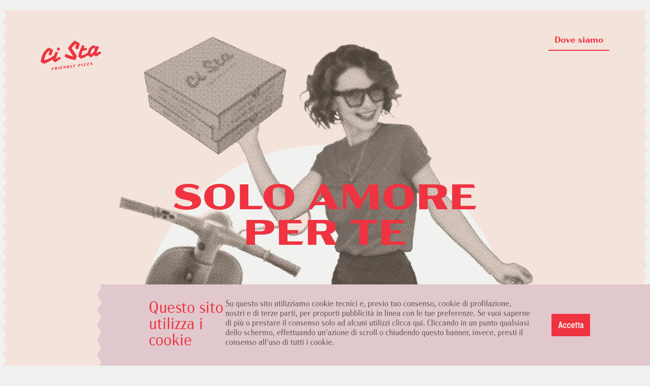

--- FILE ---
content_type: text/html; charset=utf-8
request_url: https://www.cistapizza.com/it/
body_size: 15802
content:
  			<!DOCTYPE html>
  			<html lang="it">
  				<head>
  					<meta charset="utf-8">
  					<meta http-equiv="X-UA-Compatible" content="IE=edge">
  					<meta name="viewport" content="width=device-width, initial-scale=1, maximum-scale=1.0, user-scalable=no">
					<base href="https://www.cistapizza.com/">
					<meta name="google-site-verification" content="8NSVZ9T6xrYYav0EIqZ2bcpDnM1bylu6lo7RQfwifbQ" />
  					<link rel="shortcut icon" href="/images/favicon.png" type="image/png">
  					  								<title>Ci Sta Friendly Pizza</title>
  							  								<meta name="description" content="La pizza tutta italiana farcita con gli ingredienti dei migliori produttori. Ordina le nostre pizze a domicilio o vieni a ritirare la tua preferita da Ci Sta." />
  							  										<meta property="og:title" content="Ci Sta Friendly Pizza" />
  									  										<meta property="og:description" content="La pizza tutta italiana farcita con gli ingredienti dei migliori produttori. Ordina le nostre pizze a domicilio o vieni a ritirare la tua preferita da Ci Sta." />
  									  										<meta property="og:site_name" content="cistapizza.com" />
  									  										<meta property="og:type" content="website" />
  									  										<meta property="og:url" content="https://www.cistapizza.com/it/" />
  									  										<meta property="twitter:card" content="summary" />
  									  										<meta property="twitter:title" content="Ci Sta Friendly Pizza" />
  									  										<meta property="twitter:description" content="La pizza tutta italiana farcita con gli ingredienti dei migliori produttori. Ordina le nostre pizze a domicilio o vieni a ritirare la tua preferita da Ci Sta." />
  									  										<meta property="twitter:url" content="https://www.cistapizza.com/it/" />
  									  										<meta property="og:image" content="https://www.cistapizza.com/images/page1-og_img_1621496030.jpg" />
  									  										<meta property="twitter:image" content="https://www.cistapizza.com/images/page1-twitter_img_1621496030.jpg" />
  									  										<link rel="alternate" hreflang="it" href="https://www.cistapizza.com/it/" />
  									  										<link rel="alternate" hreflang="x-default" href="https://www.cistapizza.com/it/" />
  									<script type="text/javascript">
        var ck_linkprivacy = '/it/privacy-policy.html';
      </script>

  					<!-- Bootstrap -->
  					<link href="/css/bootstrap.min.css" rel="stylesheet">
  					<link href="/css/animate.css" rel="stylesheet">
  					<link href="/css/fontawesome.min.css" rel="stylesheet">
  					<link href="/css/fa-brands.min.css" rel="stylesheet">
  					<link href="/css/fa-regular.min.css" rel="stylesheet">
  					<link href="/css/fa-solid.min.css" rel="stylesheet">
  					<link href="/css/v4-shims.min.css" rel="stylesheet">
  					<link href="/css/jquery-confirm.min.css" rel="stylesheet">
  					<link href="/css/dynamics_brainpullize.css" rel="stylesheet">
  					<link href="/css/cista.css" rel="stylesheet">
  					<link href="/css/flat-form.css" rel="stylesheet">
  					<link type="text/css" href="/css/cookie-banner.css" rel="stylesheet"/>

						<link rel="preconnect" href="https://fonts.gstatic.com">
						<link href="https://fonts.googleapis.com/css2?family=Poppins:wght@400;600;700&family=Space+Mono:wght@400&display=swap" rel="stylesheet">

						<script type="text/javascript" src="/js/LoaderHandler.js"></script>

						<link href="/css/home.css" type="text/css" rel="stylesheet"><link href="/css/select2.css" type="text/css" rel="stylesheet"><link href="/css/cista-footer.css" type="text/css" rel="stylesheet"><link href="/css/cista-menu.css" type="text/css" rel="stylesheet"><style>
									
  @media (max-width: 470px){

    #header .background{
        background:  url(/images/header-mobile.png);
        background-position: bottom;
        background-repeat: no-repeat;
        background-size: 100%;
    }
  }

  @media (min-width: 471px){

    #header .background{
        background: url(/images/header-tablet.png);
        background-position: bottom;
        background-repeat: no-repeat;
        background-size: contain;
    }
  }

  @media (min-width: 768px){

    #header .background{
        background: url(/images/header-tablet.png);
        background-position: bottom;
        background-repeat: no-repeat;
        background-size: contain;
    }
  }
  @media (min-width: 1200px){

    #header .background{
        background: url(/images/header-desktop.png);
        background-position: bottom;
        background-repeat: no-repeat;
        background-size: contain;
    }
  }

  @media(max-height:560px) {
    .header-title{
    padding-top: 26vh;
    }
  }
  
.loader{width: 170px;height: 170px;stroke-linecap: round;stroke-width: 8px;fill: none;}
        /* #loadingCircle{transform: rotate(-90deg);stroke: #0070B1;stroke-dasharray: 436;stroke-dashoffset: 436;transform-origin: center;opacity: .9;-webkit-transition: 0.3s;-moz-transition: 0.3s;-o-transition: 0.3s;transition: 0.3s;
        } */
        /* #backCircle{stroke: #9FA4A7;stroke-dashoffset: 436;transform-origin: center;} */
        #waitingScreen{position: fixed;z-index: 9999999999999999999;top: 0;left: 0;bottom: 0;right: 0;background-color: var(--stone);transition: 1s .4s;display: -webkit-box!important;display: -ms-flexbox!important;display: flex!important;align-items: center;justify-content: center;}
        #waitingScreen img{max-width: 300px;width: 200px;flex:0 0 auto;}
        #waitingScreen #progstat{height: .5em;background-color: white;width: 0;position: absolute;-webkit-transition: width 0.3s ease-in-out;-moz-transition: width 0.3s ease-in-out;-o-transition: width 0.3s ease-in-out;transition: width 0.3s ease-in-out;bottom: 0;}
        #waitingScreen #progContainer { width: 120%; text-align: center;}
        #waitingScreen #textProg {font-weight: 900;font-size: 2rem; position: relative;z-index: 1;display: inline-block;color:white}
        /* #progstat {position: absolute;width: 100%;bottom: -15px;} */
        @media (max-width: 767px){#waitingScreen img{max-width: 200px;width: 200px;flex:0 0 auto;}}
								</style>													<!-- Google Tag Manager -->
													<script type="text/plain" data-ckconsent="1,2">(function(w,d,s,l,i){w[l]=w[l]||[];w[l].push({'gtm.start':
													new Date().getTime(),event:'gtm.js'});var f=d.getElementsByTagName(s)[0],
													j=d.createElement(s),dl=l!='dataLayer'?'&l='+l:'';j.async=true;j.src=
													'https://www.googletagmanager.com/gtm.js?id='+i+dl;f.parentNode.insertBefore(j,f);
													})(window,document,'script','dataLayer','GTM-WS7SRC7');</script>
													<!-- End Google Tag Manager -->
												  				</head>

  				<body>
						<!-- Google Tag Manager (noscript) -->
										    <noscript><iframe data-ckconsent="1,2" data-src="https://www.googletagmanager.com/ns.html?id=GTM-WS7SRC7"
										    height="0" width="0" style="display:none;visibility:hidden"></iframe></noscript>
										    <!-- End Google Tag Manager (noscript) -->						<div id="waitingScreen" class="bgCipria">
        <div id="progContainer">
          <img src="/images/loading.gif" alt="Caricamento"><br>
          <span id="textProg" class="mt-3"></span>
          <div id="progstat"></div>
        </div>
      </div>
      			

<section id="home" class="main-content menu-padding">
  <div class="logo">
    <figure>
      <img src="images/logo-cista.svg">
    </figure>
  </div>
  <section id="header">
    <div class="background">
    <div class="container h-100">
      <div class="row h-100 justify-content-center align-items-start align-items-md-end">
          <div class="col-8 col-md-10 col-xl-7 col-xxl-6 text-center  ">
            <div class="header-title">
                <h2 class="titleLev2 colorRed pb-0 mb-0 pt-6 pt-md-0 pb-md-9 mb-md-4 mb-lg-5 mb-xl-6 pb-xl-8 mb-xxxl-11" >SOLO AMORE PER TE</h2>
            </div>
          </div>
        </div>
    </div>

    </div>

    <div >
      <span class="link d-none d-md-block dove-siamo" >Dove siamo</span>
      <img src="/images/ci-sta-dove-siamo.svg" class="dove-siamo d-md-none link mobile"></img>
      <span class="scrolldown">Scroll down</span>
    </div>
  </section>

  <section id="base" class="py-5 py-md-7 toAnimateTrigger" data-resolution="9000">
    <div class="container">
      <div class="row justify-content-center">
        <div class="col-11 col-lg-9 col-xl-10 col-xxl-8">
          <div class="row justify-content-between">
            <div class="col-12 col-md-6 col-xl-5">
              <div class="toAnimate" data-class="fadeUp">
                <h1 class="titleLev1 colorRed mb-3">Ci sta Friendly Pizza</h1>              </div>
              <div class="subtitle line-wrap arrow-before toAnimate" data-class="fadeIn" data-delay="500" >
                <h3 class="titleLev4 colorRed mb-3">IMPASTO BIO 100%</h3>                <h3 class="titleLev4 colorRed">Grano italiano</h3>              </div>
              <div class="mt-3">
                <div class="toAnimate toDown" data-class="fadeUp" data-delay="600" >
                  <p>La <strong>pizza </strong>tutta <strong>italiana </strong>farcita con gli ingredienti dei <strong>migliori produttori</strong></p>                </div>
                  <div class="d-flex">
                    <a href="" target="_blank" class="primaryButton my-4 toAnimate toDown mr-3 mr-md-1 mr-xl-3" data-class="fadeUp" data-delay="1200" >Menu ITA</a>
                    <a href="" target="_blank" class=" primaryButton my-4 toAnimate toDown" data-class="fadeUp" data-delay="1200" >Menu EN</a>
                  </div>
                <span id="gotodelivery" class="primaryButton toAnimate toDown" data-class="fadeUp" data-delay="1400">Ordina in delivery</span>
              </div>
            </div>
            <div class="col-12 col-md-6 col-xl-5">
              <div class="pizza-wrapper dotted-bg mt-4 mt-md-0">
                <div class="resizer">
                  <div class="toAnimate toDown" data-class="fadeUp" data-delay="500">
                    <figure class="imgContainer">
                        <img src='/images/ci-sta-pizzeria-pizza-salame.png'>                        <img src='/images/ci-sta-pizzeria-pizza-basilico.png'>                    </figure>
                  </div>
                </div>
              </div>
            </div>
          </div>
        </div>
      </div>
    </div>
  </section>

  <section id="valori" class="pt-3 pb-4 py-md-7 toAnimateTrigger" >
    <div class="container">
      <div class="row">
        <div class="col-12">
          <div class="row justify-content-center">
            <div class="col-11 col-md-6 col-xl-2 d-flex align-items-center justify-content-end">
              <div class="line-wrap right-text-container text-center right-text mb-md-7 mb-xl-0">
                  <h1 class="titleLev1 colorRed">I VALORI</h1>              </div>
            </div>
            <div class="col-11 col-xl-10">
                            <div class="row valore justify-content-md-between justify-content-xl-start">
                  <div class="col-12 col-md-4 d-flex d-xl-block align-items-center">
                  <div class="dotted-bg mt-6 mb-4 my-md-0 toAnimate toRight" data-class="fadeSide" data-delay="800" data-trigger-offset="-300">
                      <div class="resizer">
                        <figure class="imgContainer">
                          <img src="/slider/immagini/slider1-1_1621324038.png" alt="" class="toAnimate toRight" data-class="fadeSide" data-delay="1200" data-trigger-offset="-300">
                        </figure>
                      </div>
                    </div>
                  </div>
                   <div class="col-12 col-md-7 col-xl-6">                    <div class="text-wrap text-center text-md-left mt-4 mt-md-0 " >
                      <h4 class="titleLev4 colorRed  mb-md-3">Materie prime</h4>
                      <div class="line-wrap">
                        <p>Prepariamo le nostre <strong>pizze </strong>con ingredienti scelti, provenienti da tutte le regioni d&rsquo;Italia. Dall&rsquo;<strong>olio evo fruttato medio</strong> dalla <strong>Puglia </strong>al <strong>fiordilatte di Napoli,</strong> dal pomodoro pelato italiano alle <strong>alici di Cetara</strong>: un vero viaggio tra le eccellenze del nostro Paese. Il tutto servito con un impasto realizzato con <strong>farina di grano tenero 100% italiano</strong> proveniente da <strong>coltivazioni biologiche</strong>.</p>                                              </div>
                    </div>
                  </div>
                </div>
                              <div class="row valore justify-content-md-between justify-content-xl-start">
                  <div class="col-12 col-md-4 d-flex d-xl-block align-items-center">
                  <div class="dotted-bg mt-6 mb-4 my-md-0 toAnimate toRight" data-class="fadeSide" data-delay="800" data-trigger-offset="-300">
                      <div class="resizer">
                        <figure class="imgContainer">
                          <img src="/slider/immagini/slider1-2_1621324038.png" alt="" class="toAnimate toRight" data-class="fadeSide" data-delay="1200" data-trigger-offset="-300">
                        </figure>
                      </div>
                    </div>
                  </div>
                   <div class="col-12 col-md-7 col-xl-8">                    <div class="text-wrap text-center text-md-left mt-4 mt-md-0 " >
                      <h4 class="titleLev4 colorRed  mb-md-3">Sostenibilità</h4>
                      <div class="line-wrap">
                        <p>Ci piace la <strong>pizza</strong>, la <strong>pizza Ci Sta</strong> sempre a dire il vero ma amiamo anche l&#39;ambiente e la natura, per questo selezioniamo per te i <strong>produttori italiani</strong> pi&ugrave; attenti ed utilizziamo solo <strong>packaging sostenibile</strong> a bassissimo impatto ambientale.</p>                                              </div>
                    </div>
                  </div>
                </div>
                              <div class="row valore justify-content-md-between justify-content-xl-start">
                  <div class="col-12 col-md-4 d-flex d-xl-block align-items-center">
                  <div class="dotted-bg mt-6 mb-4 my-md-0 toAnimate toRight" data-class="fadeSide" data-delay="800" data-trigger-offset="-300">
                      <div class="resizer">
                        <figure class="imgContainer">
                          <img src="/slider/immagini/slider1-3_1621324038.png" alt="" class="toAnimate toRight" data-class="fadeSide" data-delay="1200" data-trigger-offset="-300">
                        </figure>
                      </div>
                    </div>
                  </div>
                   <div class="col-12 col-md-7 col-xl-6">                    <div class="text-wrap text-center text-md-left mt-4 mt-md-0 " >
                      <h4 class="titleLev4 colorRed  mb-md-3">Team</h4>
                      <div class="line-wrap">
                        <p>Appassionati, dinamici e ovviamente <strong>amanti della pizza</strong>. Per noi pizza vuol dire condividere insieme momenti semplici e piacevoli.</p>                                                <span id="goteam" class="primaryButton mt-2 my-3 mt-xl-3 mb-xl-3">Entra a far parte del team</span>
                                              </div>
                    </div>
                  </div>
                </div>
                            </div>
          </div>
        </div>
      </div>
    </div>
  </section>

  <section id="delivery" class="py-3 py-md-5 py-xl-7 my-0 my-xxl-9">
    <div class="container">
      <div class="row justify-content-center">
        <div class="col-11 col-xxl-10">
          <div class="row">
            <div class="col-12 col-md-6">
              <div class="resizer mt-5 mt-md-0">
                <figure class="imgContainer">
                  <img src='/images/ci-sta-pizzeria-delivery.png'>                </figure>
              </div>
            </div>
            <div class="col-12 col-md-6 text-center text-md-left">
              <div class="line-down pr-xxl-8">
                <div class="colorRed mb-2 mb-md-0 mb-xl-3 text-uppercase">
                  <h2 class="titleLev2"><strong>ORDINA IN DELIVERY</strong> &amp; Take Away</h2>                </div>
            </div>
            <div class="mt-0 mt-md-3 px-3 px-md-0">
              <p>Tutto il buono dell&#39;<strong>Italia</strong> ovunque tu voglia, in <strong>delivery</strong> e <strong>take away.</strong></p>            </div>
              <div class="row">
                <div class="col-12">
                  <span id="gotolocation" class="primaryButton mt-3" >Ordina</span>
                </div>
              </div>
            </div>
          </div>
        </div>
      </div>
    </div>
  </section>


  <style>
    

    #delivery ul li, #location ul li{
      border-radius: 20px;
      border: 1px solid var(--sabbia);
      display: inline-block;
      padding: .6rem;
      width: 5rem;
      padding: .3rem .6rem;
    }

    .location-info div:nth-child(2) p:nth-child(n - 1), .location-info div:nth-child(3) p:nth-child(n - 1) {
          margin-bottom: 0 !important;
      }
      
    @media(max-width: 767px){
      #delivery ul li, #location ul li {
          border-radius: 20px;
          border: 1px solid var(--sabbia);
          display: inline-block;
          padding: 0.6rem;
          width: 6rem;
          padding: 0.3rem 0.6rem;
      }
    }

    @media(min-width: 768px){
      #location .wrapper::before {
        content: unset;
      }
    }

    @media(min-width: 992px){
      #location .wrapper::before {
        content: "" ;
        transform: translate(-50%,-61%);
      }
    }
    @media(min-width: 1200px){
      #location .wrapper::before {
        content: "" ;
        transform: translate(0%,-61%);
      }
    }
  </style>
  <section id="location" class="pt-7 pt-md-6 pt-xl-7 pb-5 mt-6 mt-md-6 mt-xl-8 mb-6 bgBeige toAnimateTrigger" >
      <div class="wrapper">
        <div class="container-fluid">
          <div class="row justify-content-center ">
            <div class="col-11 col-xl-5 col-xxl-4 d-md-none d-lg-block">
              <div>
                <div class="resizer">
                  <div class="toAnimate toDown" data-class="fadeUp" data-trigger-offset="-500">
                  <div class="imgContainer">
                    <img src="images/frase-ci-sta.svg" alt="">
                    <img src='/images/ci-sta-pizzeria-pizza-location.png'>                  </div>
                  </div>

                </div>
              </div>
            </div>
            <div class="col-11 col-md-10 col-lg-11 col-xl-7 col-xxl-6 justify-content-center align-items-center">
              <div class="mb-3 mb-xl-3 mt-8 mt-md-0 mr-lg-8 mr-xl-0">
                <h2 class="titleLev3 colorRed">Le Location Ci Sta</h2>                <p>La migliore tradizione gastronomica italiana, con<strong> materie prime</strong> d&rsquo;eccellenza da tutte le regioni italiane. Scopri dove siamo.</p>              </div>
              <div class="location-info d-block d-lg-flex flex-wrap justify-content-between">
                                    <div>
                      <h3 class="titleLev5 colorRed mt-3 mt-md-0 mb-1 mb-xl-2">Milano Sempione</h3>
                      <p>Via Giulio Cesare Procaccini, 60 Milano 20154</p><p>Luned&igrave; - Venerd&igrave; 19.00 - 23.00<br />Sabato 12.30 - 15.00&nbsp;/ 19.00 - 23.30<br />Domenica 12.30 - 15.00 / 19.00 - 23.00</p><p>Tel:+390249701900&nbsp;</p>                      <ul class="shipping-buttons mt-md-3">
                                                <li>
                            <a href="https://www.justeat.it/restaurants-ci-sta---procaccini-milano/menu" target="_blank">
                              <img src ="/images/justeat.svg">
                            </a>
                          </li>
                                                    <li>
                            <a href="https://glovoapp.com/it/it/milano/ci-sta-mil/" target="_blank">
                              <img src ="/images/glovo.svg">
                            </a>
                          </li>
                                                    <li>
                            <a href="https://deliveroo.it/backlinks/329259" target="_blank">
                              <img src ="/images/deliveroo.svg">
                            </a>
                          </li>
                                              </ul>
                      <a target="_blank" href="tel:+390249701900" class="shop-link mt-md-2 mb-4">
                      <div class=" d-flex align-items-center">
                      <i class="mr-2 fas fa-phone-alt"></i><span class="mt-1">Prenota un tavolo</span>
                      </div>
                      </a>
                    </div>
                                      <div>
                      <h3 class="titleLev5 colorRed mt-3 mt-md-0 mb-1 mb-xl-2">Milano Brera</h3>
                      <p>Via Castelfidardo angolo via San Marco, &nbsp;Milano 20121</p><p>Luned&igrave; - Mercoled&igrave; 12.30 - 14.30 / 19.00 - 23.00<br />Gioved&igrave;&nbsp;12.30 - 14.30 / 19.00 - 23.30<br />Venerd&igrave; - Sabato 12.30 - 14.30 / 19.00 - 24.00<br />Domenica 12.30 - 14.30 / 19.00 - 23.30</p><p>Tel:+390239521656</p>                      <ul class="shipping-buttons mt-md-3">
                                                <li>
                            <a href="https://www.justeat.it/restaurants-ci-sta---castelfidardo-milano/menu" target="_blank">
                              <img src ="/images/justeat.svg">
                            </a>
                          </li>
                                                    <li>
                            <a href="https://glovoapp.com/it/it/milano/ci-sta-mil/" target="_blank">
                              <img src ="/images/glovo.svg">
                            </a>
                          </li>
                                                    <li>
                            <a href="https://deliveroo.it/it/menu/milano/sempione-arco-della-pace/ci-sta-via-castelfidardo" target="_blank">
                              <img src ="/images/deliveroo.svg">
                            </a>
                          </li>
                                              </ul>
                      <a target="_blank" href="tel:+390239521656" class="shop-link mt-md-2 mb-4">
                      <div class=" d-flex align-items-center">
                      <i class="mr-2 fas fa-phone-alt"></i><span class="mt-1">Prenota un tavolo</span>
                      </div>
                      </a>
                    </div>
                                      <div>
                      <h3 class="titleLev5 colorRed mt-3 mt-md-0 mb-1 mb-xl-2">Milano Buenos Aires</h3>
                      <p>Via Federico Ozanam, 11 Milano&nbsp;20129</p><p>Luned&igrave; - Mercoled&igrave; 12.30 - 14.30 / 19.00 - 23.00<br />Gioved&igrave;&nbsp;12.30 - 14.30 / 19.00 - 23.30<br />Venerd&igrave; - Sabato 12.30 - 14.30 / 19.00 - 24.00<br />Domenica 12.30 - 14.30 / 19.00 - 23.30</p><p>Tel:+390297105834</p>                      <ul class="shipping-buttons mt-md-3">
                                                <li>
                            <a href="https://www.justeat.it/restaurants-ci-sta---ozanam-milano/menu" target="_blank">
                              <img src ="/images/justeat.svg">
                            </a>
                          </li>
                                                    <li>
                            <a href="https://glovoapp.com/it/en/milan/ci-sta-mil/" target="_blank">
                              <img src ="/images/glovo.svg">
                            </a>
                          </li>
                                                    <li>
                            <a href="https://deliveroo.it/it/menu/Milano/isola/ci-sta-via-ozanam?day=today&geohash=u0nd9xkn757y&time=1300" target="_blank">
                              <img src ="/images/deliveroo.svg">
                            </a>
                          </li>
                                              </ul>
                      <a target="_blank" href="tel:390297105834" class="shop-link mt-md-2 mb-4">
                      <div class=" d-flex align-items-center">
                      <i class="mr-2 fas fa-phone-alt"></i><span class="mt-1">Prenota un tavolo</span>
                      </div>
                      </a>
                    </div>
                                      <div>
                      <h3 class="titleLev5 colorRed mt-3 mt-md-0 mb-1 mb-xl-2">Torino</h3>
                      <p>Via Catania, 12 Torino 10153</p><p>Luned&igrave; Mercoled&igrave; Gioved&igrave;12.30 - 14.30 / 19.00 - 22.30<br />Marted&igrave; Chiusura settimanale<br />Venerd&igrave; &nbsp;12.30 - 14.30 / 19.00 - 24.00</p><p>Sabato&nbsp;12.30 - 15.00 / 19.00 - 24.00<br />Domenica 12.30 - 15.00 / 19.00 - 22.30</p><p>Tel:+390114184564</p>                      <ul class="shipping-buttons mt-md-3">
                                                <li>
                            <a href="https://www.justeat.it/restaurants-ci-sta---torino-torino/menu" target="_blank">
                              <img src ="/images/justeat.svg">
                            </a>
                          </li>
                                                    <li>
                            <a href="https://glovoapp.com/it/it/torino/ci-sta-tor/" target="_blank">
                              <img src ="/images/glovo.svg">
                            </a>
                          </li>
                                                    <li>
                            <a href="https://deliveroo.it/it/menu/Torino/borgo-vittoria/ci-sta-torino?geohash=u0j2rne98mfk" target="_blank">
                              <img src ="/images/deliveroo.svg">
                            </a>
                          </li>
                                              </ul>
                      <a target="_blank" href="tel:+390114184564" class="shop-link mt-md-2 mb-4">
                      <div class=" d-flex align-items-center">
                      <i class="mr-2 fas fa-phone-alt"></i><span class="mt-1">Prenota un tavolo</span>
                      </div>
                      </a>
                    </div>
                                      <div>
                      <h3 class="titleLev5 colorRed mt-3 mt-md-0 mb-1 mb-xl-2">Verona</h3>
                      <p>Ci Sta Verona Via Leoni, 4</p><p>Luned&igrave;- Gioved&igrave; 11.00 - 22.00</p><p>Venerd&igrave; e Sabato 11.00 - 23.00</p><p>Domenica 11.00 - 22.00</p>                      <ul class="shipping-buttons mt-md-3">
                                                <li>
                            <a href="https://www.justeat.it/restaurants-ci-sta---verona-verona/menu" target="_blank">
                              <img src ="/images/justeat.svg">
                            </a>
                          </li>
                                                    <li>
                            <a href="https://glovoapp.com/it/it/verona/ci-sta-ver/" target="_blank">
                              <img src ="/images/glovo.svg">
                            </a>
                          </li>
                                                    <li>
                            <a href="https://deliveroo.it/it/menu/Verona/verona-centro/ci-sta-verona?day=today&geohash=u0pfd21smyyw&time=ASAP" target="_blank">
                              <img src ="/images/deliveroo.svg">
                            </a>
                          </li>
                                              </ul>
                      <a target="_blank" href="tel:+390456932500" class="shop-link mt-md-2 mb-4">
                      <div class=" d-flex align-items-center">
                      <i class="mr-2 fas fa-phone-alt"></i><span class="mt-1">Prenota un tavolo</span>
                      </div>
                      </a>
                    </div>
                                </div>
            </div>
          </div>
        </div>
      </div>
    </section>


    <section id="contactus" class="mt-6 mb-8 my-md-8">
      <div class="container">
        <div class="row justify-content-center justify-content-xl-between">
          <div class="col-12 col-md-10 col-xl-6 order-1 order-md-2 order-xl-1">
            <div class="dotted-bg h-100">
              <div class="timbro">
                  <svg xmlns="http://www.w3.org/2000/svg" viewBox="0 0 244 244">
  <defs>
    <style>
      .cls-1 {
        fill: #f3e3da;
      }

      .cls-2 {
        fill: #ef3340;
      }
    </style>
  </defs>
  <g id="Livello_2" data-name="Livello 2">
    <g id="Livello_1-2" data-name="Livello 1">
      <circle id="Ellisse_26" data-name="Ellisse 26" class="cls-1" cx="122" cy="122" r="122"/>
      <g id="Componente_24_8" data-name="Componente 24 8">
        <g id="Disegno_3" data-name="Disegno 3">
          <g id="Raggruppa_138" data-name="Raggruppa 138">
            <g id="Raggruppa_127" data-name="Raggruppa 127">
              <path id="Tracciato_1472" data-name="Tracciato 1472" class="cls-2" d="M125.6,189.2a4.1,4.1,0,0,1-3.9,4.3h-.4a4,4,0,0,1-3.1-1.3l.6-.8h.2a2.8,2.8,0,0,0,2.2,1A1.7,1.7,0,0,0,123,191v-3.3a1.6,1.6,0,0,0-1.4-1.8h-.4a3.1,3.1,0,0,0-2.2.9h-.2l-.6-.7a4.4,4.4,0,0,1,6.2.1,4.2,4.2,0,0,1,1.2,3Z"/>
              <path id="Tracciato_1473" data-name="Tracciato 1473" class="cls-2" d="M113.7,193l-2.5-.4,1.1-8.3,2.5.3Z"/>
              <path id="Tracciato_1474" data-name="Tracciato 1474" class="cls-2" d="M103.4,183.4l-.9.6h-.2a4.1,4.1,0,0,0-2.2-1.9c-.9-.4-1.6-.2-1.8.4s4,2.6,3,5.3-2.1,2.1-4.4,1.3a5.8,5.8,0,0,1-2.5-1.9l.9-.7h.2a2.8,2.8,0,0,0,1.8,1.4c.9.4,1.5.3,1.7-.2s-4.3-2.6-3.3-5.5,2.6-2,4.7-1.2A5.3,5.3,0,0,1,103.4,183.4Z"/>
              <path id="Tracciato_1475" data-name="Tracciato 1475" class="cls-2" d="M86.6,182.8l3.6-6.4,2.2,1.2L88.8,184l2.3,1.3-.9.8-6.1-3.4.2-1.2Z"/>
              <path id="Tracciato_1476" data-name="Tracciato 1476" class="cls-2" d="M81.7,172.3l2.8,2.1,1.3-.7,1,.8-8,4.4-1.1-.9,2.2-8.8,2.2,1.6Zm-.3,1.1-.8,3.2,2.9-1.6Z"/>
              <path id="Tracciato_1477" data-name="Tracciato 1477" class="cls-2" d="M68.5,164l-1.8-2.3.9-.7,1.8,2.3,3-2.3,1.5,1.9-6.6,5.2-3.7-4.8.5-1,2.5,3.2Z"/>
              <path id="Tracciato_1478" data-name="Tracciato 1478" class="cls-2" d="M65.8,150.6l-2.4,2.9.6,1.1,3-1.7,1.2,2.2-7.4,4-2-3.6c-1.1-2.2-1.2-3.6.4-4.5a2.1,2.1,0,0,1,2.7.4l2.5-3.4ZM63,155.1l-.8-1.5a1,1,0,0,0-1.3-.5h-.2l-.4.3a.8.8,0,0,0-.6,1.2c0,.1,0,.2.1.2l.8,1.5Z"/>
              <path id="Tracciato_1479" data-name="Tracciato 1479" class="cls-2" d="M55.3,147.7l-.9-2.3,7.9-2.9.9,2.3Z"/>
              <path id="Tracciato_1480" data-name="Tracciato 1480" class="cls-2" d="M52.9,140.6l-1.4-6,1-.6.9,3.9,2.3-.5-.6-2.9,1-.2.7,2.8,2.7-.6-1-4.2,1.2.2,1.4,6.2Z"/>
              <path id="Tracciato_1481" data-name="Tracciato 1481" class="cls-2" d="M50.4,122.1l8.4-.4v1.1L53,127.9l6.1-.4v1.2l-8.4.4v-2.5l4.1-3.5-4.3.2Z"/>
              <path id="Tracciato_1482" data-name="Tracciato 1482" class="cls-2" d="M51,113c.3-2.6,1.9-4,4.7-3.7s4,2.1,3.7,4.7l-.5,3.8-8.4-1Zm.9,1.4,6.2.8.2-1.3c.1-1-.2-1.6-1.7-1.8l-2.5-.3c-1.4-.2-1.9.3-2,1.3Z"/>
              <path id="Tracciato_1483" data-name="Tracciato 1483" class="cls-2" d="M61.5,100l1,.7-1.8,5.8-8-2.4.7-2.4,7,2.1Z"/>
              <path id="Tracciato_1484" data-name="Tracciato 1484" class="cls-2" d="M61.8,92.9l3.4,1.5-1.1,2.3-3.3-1.5-5.6.8,1.2-2.7,3.9-.6-2.1-3.4.6-1.2Z"/>
              <path id="Tracciato_1485" data-name="Tracciato 1485" class="cls-2" d="M71.5,74.5c1.4,1.1,1.1,2.6-.4,4.5L70,80.2l2.7,2.2-1.6,1.9L64.6,79l2.7-3.2C68.8,73.9,70.1,73.3,71.5,74.5Zm-1.8,1.9a1,1,0,0,0-1.4-.1l-.2.2-1,1.2,2.1,1.8,1-1.2a1,1,0,0,0,0-1.4.2.2,0,0,0-.2-.2Z"/>
              <path id="Tracciato_1486" data-name="Tracciato 1486" class="cls-2" d="M73,69.7,74.9,68l5.6,6.3-1.8,1.6Z"/>
              <path id="Tracciato_1487" data-name="Tracciato 1487" class="cls-2" d="M88.5,67l.3,1.1L83.2,72l-.4-.5-.6-7.8-3.1,2.2-.2-1.2,5.3-3.6.3.4.6,7.8Z"/>
              <path id="Tracciato_1488" data-name="Tracciato 1488" class="cls-2" d="M97.8,62.3v1.2l-6.2,2.9-.2-.6.6-7.7-3.4,1.6V58.5l5.9-2.7.2.4L94,64.1Z"/>
              <path id="Tracciato_1489" data-name="Tracciato 1489" class="cls-2" d="M105.6,59.5l-3.4.9-.2,1.5-1.2.4,1.2-9.1,1.4-.4,5.8,7.1-2.6.8Zm-.7-.9L102.8,56l-.4,3.3Z"/>
              <path id="Tracciato_1490" data-name="Tracciato 1490" class="cls-2" d="M117,54.4a4.2,4.2,0,0,1,3.9-4.4h.5a3.9,3.9,0,0,1,3.1,1.2l-.6.9h-.2a2.5,2.5,0,0,0-2.2-1,1.7,1.7,0,0,0-1.8,1.5v3.2a1.7,1.7,0,0,0,1.5,1.8h.4a3.1,3.1,0,0,0,2.2-.9h.2l.6.7a4.3,4.3,0,0,1-3,1.3,4.2,4.2,0,0,1-4.5-3.8A.9.9,0,0,1,117,54.4Z"/>
              <path id="Tracciato_1491" data-name="Tracciato 1491" class="cls-2" d="M129,50.7l2.5.3-1,8.3-2.4-.3Z"/>
              <path id="Tracciato_1492" data-name="Tracciato 1492" class="cls-2" d="M139.5,60.1l.9-.7h.2a3.8,3.8,0,0,0,2.2,1.9c.9.3,1.6.2,1.8-.4s-4.1-2.6-3.1-5.3,2.1-2.1,4.3-1.3a5.6,5.6,0,0,1,2.6,1.7l-.9.8h-.2a3.1,3.1,0,0,0-1.8-1.4c-1-.3-1.5-.2-1.7.3s4.4,2.4,3.3,5.4-2.5,2.1-4.6,1.3A5.7,5.7,0,0,1,139.5,60.1Z"/>
              <path id="Tracciato_1493" data-name="Tracciato 1493" class="cls-2" d="M156.3,60.3l-3.5,6.5-2.2-1.2,3.5-6.5-2.4-1.2.9-.8,6.2,3.3-.2,1.1Z"/>
              <path id="Tracciato_1494" data-name="Tracciato 1494" class="cls-2" d="M161.4,70.8l-2.9-2.2-1.3.8-1-.7,8-4.6,1.1.8-2.1,8.9L161,72.2Zm.2-1.2.8-3.2-2.8,1.7Z"/>
              <path id="Tracciato_1495" data-name="Tracciato 1495" class="cls-2" d="M174.7,78.8l1.9,2.3-.9.7-1.8-2.3-3,2.4L169.3,80l6.6-5.3,3.8,4.7-.6,1-2.5-3.1Z"/>
              <path id="Tracciato_1496" data-name="Tracciato 1496" class="cls-2" d="M177.7,92.2l2.3-3-.5-1.1-3.1,1.7-1.2-2.1,7.3-4.1,2.1,3.6c1.2,2.1,1.3,3.5-.3,4.4a2.1,2.1,0,0,1-2.8-.3l-2.3,3.5Zm2.7-4.6.8,1.4a1,1,0,0,0,1.3.6l.2-.2.5-.2a1,1,0,0,0,.5-1.3c0-.1,0-.1-.1-.2l-.8-1.4Z"/>
              <path id="Tracciato_1497" data-name="Tracciato 1497" class="cls-2" d="M188.3,94.8l.9,2.4-7.9,3-.9-2.3Z"/>
              <path id="Tracciato_1498" data-name="Tracciato 1498" class="cls-2" d="M190.8,101.9l1.4,5.9-.9.7-1-3.9-2.3.6.7,2.8-1.1.3-.7-2.9-2.6.7,1,4.2-1.2-.2-1.5-6.2Z"/>
              <path id="Tracciato_1499" data-name="Tracciato 1499" class="cls-2" d="M193.6,120.3l-8.4.6v-1.1l5.7-5.2-6.1.5v-1.2l8.4-.6.2,2.6-4,3.6,4.3-.3Z"/>
              <path id="Tracciato_1500" data-name="Tracciato 1500" class="cls-2" d="M193.2,129.5c-.3,2.6-1.9,4-4.7,3.7s-4-2-3.7-4.6l.4-3.8,8.4.9Zm-1-1.5-6.2-.6v1.3c-.1,1,.2,1.6,1.6,1.8l2.6.2c1.4.2,1.9-.4,2-1.3Z"/>
              <path id="Tracciato_1501" data-name="Tracciato 1501" class="cls-2" d="M182.9,142.7l-1-.7,1.7-5.9,8.1,2.3-.7,2.4-7-2Z"/>
              <path id="Tracciato_1502" data-name="Tracciato 1502" class="cls-2" d="M182.7,149.8l-3.4-1.5,1.1-2.3,3.3,1.5,5.6-.8-1.2,2.7-3.9.6,2.1,3.3-.6,1.3Z"/>
              <path id="Tracciato_1503" data-name="Tracciato 1503" class="cls-2" d="M173.4,168.4c-1.4-1.2-1.2-2.6.3-4.5l1.1-1.3-2.8-2.2,1.6-1.9,6.6,5.2-2.6,3.3C176.1,168.9,174.8,169.5,173.4,168.4Zm1.8-2a1.1,1.1,0,0,0,1.4.1l.2-.2,1-1.3-2.2-1.7-1,1.2a1.1,1.1,0,0,0,0,1.5h.2Z"/>
              <path id="Tracciato_1504" data-name="Tracciato 1504" class="cls-2" d="M171.9,173.2l-1.8,1.7-5.7-6.2,1.8-1.7Z"/>
              <path id="Tracciato_1505" data-name="Tracciato 1505" class="cls-2" d="M156.5,176.2l-.3-1.2,5.6-3.9.3.5.8,7.7,3-2.2.3,1.1L161,182l-.3-.4-.8-7.8Z"/>
              <path id="Tracciato_1506" data-name="Tracciato 1506" class="cls-2" d="M147.3,181v-1.2l6.1-3,.3.6-.5,7.7,3.4-1.6v1.1l-5.8,2.9-.2-.5.5-7.8Z"/>
              <path id="Tracciato_1507" data-name="Tracciato 1507" class="cls-2" d="M139.6,184l3.3-1,.2-1.5,1.2-.4-1,9.1-1.4.4-5.9-7,2.6-.8Zm.7.9,2.1,2.5.4-3.3Z"/>
            </g>
          </g>
        </g>
        <g id="Disegno_6" data-name="Disegno 6">
          <g id="Raggruppa_95" data-name="Raggruppa 95">
            <g id="Raggruppa_93" data-name="Raggruppa 93">
              <g id="Raggruppa_92" data-name="Raggruppa 92">
                <g id="Raggruppa_91" data-name="Raggruppa 91">
                  <g id="Raggruppa_86" data-name="Raggruppa 86">
                    <g id="Raggruppa_83" data-name="Raggruppa 83">
                      <g id="Raggruppa_82" data-name="Raggruppa 82">
                        <path id="Tracciato_1424" data-name="Tracciato 1424" class="cls-2" d="M108.6,125.3a42.5,42.5,0,0,1-5.9,4.3l-2.4,1.2-3.5-2.5a10.3,10.3,0,0,1,.4-1.4v-.2h0c-4.3,3.1-8.5,5.3-12.3,6.1L81,130.1a25.1,25.1,0,0,1,3.1-10.4,20.5,20.5,0,0,1,7.7-8.3l5.7,3.1a24.6,24.6,0,0,1-.7,2.9l-.7,1.8-.5,1.1c-.2.6-.5,1.2-.7,1.7l-3.4-1.4h0a22.8,22.8,0,0,0,1.7-5.8,18.3,18.3,0,0,0-5.3,6.1l-.3.6a16.6,16.6,0,0,0-1.9,6.9l.9-.2a41,41,0,0,0,12.3-6.3H99c.4-1.1.9-2.2,1.4-3.3l.9-1.9,3.1,1.7a58.9,58.9,0,0,0-2.4,5.8c-.2.9-.4,1.6-.6,2.3a50.5,50.5,0,0,0,4.5-2.5Z"/>
                      </g>
                    </g>
                    <g id="Raggruppa_85" data-name="Raggruppa 85">
                      <g id="Raggruppa_84" data-name="Raggruppa 84">
                        <rect id="Rettangolo_21" data-name="Rettangolo 21" class="cls-2" x="103.1" y="111.6" width="3.5" height="3.46" transform="translate(-45 150.7) rotate(-61.2)"/>
                      </g>
                    </g>
                  </g>
                  <g id="Raggruppa_90" data-name="Raggruppa 90">
                    <g id="Raggruppa_87" data-name="Raggruppa 87">
                      <path id="Tracciato_1425" data-name="Tracciato 1425" class="cls-2" d="M133.4,105.7a26.6,26.6,0,0,1-1.8,6.7,8.7,8.7,0,0,1-.6,1.5l-3.7-1.6a31.8,31.8,0,0,0,1.4-6.1l-1.5,1a18.8,18.8,0,0,0-4.3,4.6l-.2.2v.2a15.9,15.9,0,0,0,1.3,2.2,31,31,0,0,0,1.8,2.6h0a55.1,55.1,0,0,1,3.7,6.1l-2.1,4.8a38.4,38.4,0,0,1-5.9-1.1c-1.9-.6-3.8-1.2-5.7-2l-2.8-1.4,1.5-3.8a42.3,42.3,0,0,0,9.2,3.4l1,.2V123l-.7-.9a46.6,46.6,0,0,0-2.9-4.3c-.9-1.3-1.9-2.9-2.3-3.6l-1.2-2.1a33.8,33.8,0,0,1,4.7-5.9,30.1,30.1,0,0,1,4.7-4Z"/>
                    </g>
                    <g id="Raggruppa_89" data-name="Raggruppa 89">
                      <g id="Raggruppa_88" data-name="Raggruppa 88">
                        <path id="Tracciato_1426" data-name="Tracciato 1426" class="cls-2" d="M160,116.5l-.8.5a23.7,23.7,0,0,1-3.5,1.9h.1a36.8,36.8,0,0,1,3.5-8.2l-3.2-1.7-1,1.8-2.1-2.6a10.1,10.1,0,0,0-4.2,1.9,10.7,10.7,0,0,0-4.3,7.3c0,.2-.1.4-.1.6a22.2,22.2,0,0,1-4.2,2.5,36.1,36.1,0,0,1-4.6,1.7,34.5,34.5,0,0,1,1.7-6.3,29.3,29.3,0,0,0,6-1.5l-1-2.9-3.7,1.1,1.5-3.1-2.9-1.6a27.9,27.9,0,0,0-1.8,3.4,43.7,43.7,0,0,0-4,12.2l3.8,2.7a20.9,20.9,0,0,0,5.4-2.1,31.1,31.1,0,0,0,3.8-2.5v.2l3.8,2.7a14.8,14.8,0,0,0,4.7-3.1l2.4,2.1,2.5-1.6a44.9,44.9,0,0,0,4.9-3.7Zm-7.1-.8a10,10,0,0,1-4.8,4.7,8.4,8.4,0,0,1,1.1-5.6,6.5,6.5,0,0,1,4.3-3.1,13.9,13.9,0,0,1-.6,4Z"/>
                      </g>
                    </g>
                  </g>
                </g>
              </g>
            </g>
            <g id="Raggruppa_94" data-name="Raggruppa 94">
              <path id="Tracciato_1427" data-name="Tracciato 1427" class="cls-2" d="M96.9,139.3l1.3-.2v.5l-1.3.2v1.5l-1.1.2V138l2.7-.3.2.4-1.8.2Z"/>
              <path id="Tracciato_1428" data-name="Tracciato 1428" class="cls-2" d="M102.2,140.8l-.7-1.5H101v1.5l-1.1.2v-3.7l1.8-.3c1.1-.1,1.7.1,1.7.9a1.4,1.4,0,0,1-.7,1.1l.8,1.5Zm-1.2-1.9h.7a.5.5,0,0,0,.4-.5h0v-.2a.4.4,0,0,0-.4-.4H101Z"/>
              <path id="Tracciato_1429" data-name="Tracciato 1429" class="cls-2" d="M104.7,136.7h1.1v3.7l-1.1.2Z"/>
              <path id="Tracciato_1430" data-name="Tracciato 1430" class="cls-2" d="M107.5,136.5l2.6-.4.2.5-1.7.2v1l1.3-.2v.5h-1.3v1.2l1.8-.3v.5l-2.8.4Z"/>
              <path id="Tracciato_1431" data-name="Tracciato 1431" class="cls-2" d="M114.6,135.5V139h-.4l-2-2.3v2.5h-.4v-3.5h1l1.4,1.6v-1.8Z"/>
              <path id="Tracciato_1432" data-name="Tracciato 1432" class="cls-2" d="M117.9,135.1a1.4,1.4,0,0,1,1.7.9v.6a1.9,1.9,0,0,1-1.7,2h0l-1.6.2v-3.5Zm-.5.4v2.8h.6c.4,0,.7-.2.7-.9v-1.1c0-.6-.3-.8-.7-.7Z"/>
              <path id="Tracciato_1433" data-name="Tracciato 1433" class="cls-2" d="M123.9,137.4l-.2.6-2.6.3v-3.8h1v3.3Z"/>
              <path id="Tracciato_1434" data-name="Tracciato 1434" class="cls-2" d="M126.7,136v1.6h-1.1v-1.6l-1.4-1.9,1.3-.2,1,1.3.9-1.6h.6Z"/>
              <path id="Tracciato_1435" data-name="Tracciato 1435" class="cls-2" d="M134.8,133.8c0,.8-.5,1.2-1.6,1.4h-.7v1.5h-1.1v-3.7l1.8-.2C134.3,132.8,134.8,133,134.8,133.8Zm-1.2.2c0-.4-.2-.5-.5-.4h-.6v1.2h.6a.5.5,0,0,0,.5-.5h0Z"/>
              <path id="Tracciato_1436" data-name="Tracciato 1436" class="cls-2" d="M136.1,132.6l1.1-.2v3.8h-1.1Z"/>
              <path id="Tracciato_1437" data-name="Tracciato 1437" class="cls-2" d="M141.6,135v.5l-2.8.3v-.2l1.6-3-1.5.2.2-.4,2.6-.4v.2l-1.6,3Z"/>
              <path id="Tracciato_1438" data-name="Tracciato 1438" class="cls-2" d="M146,134.4l-.2.5-2.7.4V135l1.5-2.9-1.5.2.2-.5,2.6-.3v.2l-1.6,3Z"/>
              <path id="Tracciato_1439" data-name="Tracciato 1439" class="cls-2" d="M149.5,133.9l-1.5.2-.2.6h-.5l1.4-3.7h.6l1.5,3.3h-1.1Zm-.2-.5-.6-1.1-.5,1.3Z"/>
            </g>
          </g>
        </g>
      </g>
    </g>
  </g>
</svg>
              </div>
              <div class="resizer type-wr">
                <figure class="imgContainer">
                  <picture>
                    <source
                      media="(max-width: 768px)"
                      srcset="/images/multiimage-2-tablet.png">
                    <img
                      src="/images/multiimage-2-desktop.png"
                      alt="">
                  </picture>
                </figure>
              </div>
            </div>
          </div>
          <div class="col-11 col-md-10 col-xl-5 order-2 order-md-1 order-xl-2">
            <h3 class="titleLev3 colorRed mb-3 mt-3 mt-xl-0">Entra a far parte del team Ci Sta</h3>            <h4 class="titleLev4 colorRed compila mb-5">Compila il form e inviaci la tua candidatura spontanea</h4>            <form id="contactForm" class="myForm">
            <div class="row">
              <div class="col-12">
                <div class="row">
                  <div class="field col-12 col-md-6">
                    <label for="nome">Nome</label>
                    <input id="nome" name="nome" class="form-control" type="text" autocomplete="given-name" value="">
                  </div>
                  <div class="field col-12 col-md-6">
                    <label for="cognome">Cognome</label>
                    <input id="cognome" name="cognome" class="form-control" type="text" autocomplete="family-name" value="">
                  </div>
                  <div class="field col-12 col-md-6">
                    <label for="email">E-mail</label>
                    <input id="email" name="email" class="form-control" type="email" autocomplete="email" value="">
                  </div>
                  <div class="field col-12 col-md-6">
                    <label for="telefono">Telefono</label>
                    <input id="telefono" name="telefono" class="form-control" type="tel" autocomplete="tel" value="">
                  </div>

                  <div class="field col-12 col-md-6" id="select-citta">
                  <label for="citta">Città</label>

                    <select id="citta" name="citta" required="required" style="width: 100%">
                      <option value="-1">Seleziona città</option>
                    </select>
                  </div>
                  <div class="field col-12 col-md-6" id="select-provincia">
                  <label for="provincia">Provincia</label>

                    <select id="provincia" name="provincia" required="required" style="width: 100%" >
                    <option value="-1">Seleziona provincia</option>

                        <option value="AG">Agrigento</option><option value="AL">Alessandria</option><option value="AN">Ancona</option><option value="AO">Aosta</option><option value="AP">Ascoli Piceno</option><option value="AQ">L'Aquila</option><option value="AR">Arezzo</option><option value="AT">Asti</option><option value="AV">Avellino</option><option value="BA">Bari</option><option value="BG">Bergamo</option><option value="BI">Biella</option><option value="BL">Belluno</option><option value="BN">Benevento</option><option value="BO">Bologna</option><option value="BR">Brindisi</option><option value="BS">Brescia</option><option value="BT">Barletta-Andria-Trani</option><option value="BZ">Bolzano</option><option value="CA">Cagliari</option><option value="CB">Campobasso</option><option value="CE">Caserta</option><option value="CH">Chieti</option><option value="CL">Caltanissetta</option><option value="CN">Cuneo</option><option value="CO">Como</option><option value="CR">Cremona</option><option value="CS">Cosenza</option><option value="CT">Catania</option><option value="CZ">Catanzaro</option><option value="EN">Enna</option><option value="FC">Forlì-Cesena</option><option value="FE">Ferrara</option><option value="FG">Foggia</option><option value="FI">Firenze</option><option value="FM">Fermo</option><option value="FR">Frosinone</option><option value="GE">Genova</option><option value="GO">Gorizia</option><option value="GR">Grosseto</option><option value="IM">Imperia</option><option value="IS">Isernia</option><option value="KR">Crotone</option><option value="LC">Lecco</option><option value="LE">Lecce</option><option value="LI">Livorno</option><option value="LO">Lodi</option><option value="LT">Latina</option><option value="LU">Lucca</option><option value="MB">Monza e della Brianza</option><option value="MC">Macerata</option><option value="ME">Messina</option><option value="MI">Milano</option><option value="MN">Mantova</option><option value="MO">Modena</option><option value="MS">Massa e Carrara</option><option value="MT">Matera</option><option value="NA">Napoli</option><option value="NO">Novara</option><option value="NU">Nuoro</option><option value="OR">Oristano</option><option value="PA">Palermo</option><option value="PC">Piacenza</option><option value="PD">Padova</option><option value="PE">Pescara</option><option value="PG">Perugia</option><option value="PI">Pisa</option><option value="PN">Pordenone</option><option value="PO">Prato</option><option value="PR">Parma</option><option value="PT">Pistoia</option><option value="PU">Pesaro e Urbino</option><option value="PV">Pavia</option><option value="PZ">Potenza</option><option value="RA">Ravenna</option><option value="RC">Reggio Calabria</option><option value="RE">Reggio Emilia</option><option value="RG">Ragusa</option><option value="RI">Rieti</option><option value="RM">Roma</option><option value="RN">Rimini</option><option value="RO">Rovigo</option><option value="SA">Salerno</option><option value="SI">Siena</option><option value="SO">Sondrio</option><option value="SP">La spezia</option><option value="SR">Siracusa</option><option value="SS">Sassari</option><option value="SU">Sud Sardegna</option><option value="SV">Savona</option><option value="TA">Taranto</option><option value="TE">Teramo</option><option value="TN">Trento</option><option value="TO">Torino</option><option value="TP">Trapani</option><option value="TR">Terni</option><option value="TS">Trieste</option><option value="TV">Treviso</option><option value="UD">Udine</option><option value="VA">Varese</option><option value="VB">Verbano Cusio Ossola</option><option value="VC">Vercelli</option><option value="VE">Venezia</option><option value="VI">Vicenza</option><option value="VR">Verona</option><option value="VT">Viterbo</option><option value="VV">Vibo Valentia</option>                      </select>
                  </div>


                  <div class="field col-12" id="allega">
                    <div class="allega-wrapper">
                      <div style="display:block">
                        <label for="curriculum">Allega il tuo curriculum vitae<span class="mandatoryMarker">*</span></label>
                        <span id="attachmentStatus">
                          <svg x="0px" y="0px" viewBox="0 0 459.5 309.9">
                            <polyline fill="none" stroke-width="40" stroke-linecap="round" linejoin="round" stroke-miterlimit="10" points="24,142.4 171.1,284.9 436.1,28.1" style="stroke: var(--black)"></polyline>
                          </svg>
                        </span>
                      </div>

                      <input class="d-none" type="file" id="curriculum" name="curriculum" accept=".pdf" required="required">
                      <span class="secondaryButton" id="allegaBtn" data-caption="Attach">Carica allegato</span>
                      <p>Max 3Mb. Formato consentito .pdf</p>

                    </div>
                  </div>
                  <div class="field col-12">
                    <div class="textareaContainer">
                      <label for="messaggio">Messaggio</label>
                      <input type="text" id="messaggio" rows=4 name="messaggio" class="form-control"></input>
                    </div>
                  </div>
                </div>
              </div>
            </div>


            <div class="row">
              <div class="col-12 mt-3">
                <div class="privacyContentBlock">
                  <p class="mb-1">
                    Autorizzo al trattamento dei miei dati personali in ottemperanza all'<a
                      href="/it/privacy-policy.html"
                      target="_blank">informativa privacy</a>
                  </p>
                  <div class="flatcustomCheckbox customCheckbox">
                    <input type="checkbox" class="d-none" id="cPrivacy" name="privacy[main]">
                    <label for="cPrivacy">
                      con finalità di rispondere alle richieste inviate                      <span class="fakeCheck"></span>
                    </label>
                  </div>
                  <div class="flatcustomCheckbox customCheckbox">
                    <input type="checkbox" class="d-none" id="cPrivacyNewsletter" name="privacy[newsletterSub]">
                    <label for="cPrivacyNewsletter">
                      con finalità di invio di comunicazioni commerciali                      <span class="fakeCheck"></span>
                    </label>
                  </div>
                  <div class="flatcustomCheckbox customCheckbox">
                    <input type="checkbox" class="d-none" id="cOtpStat" name="privacy[statistics]">
                    <label for="cOtpStat">
                      con finalità indagini statistiche e ricerche di mercato                      <span class="fakeCheck"></span>
                    </label>
                  </div>
                  <div class="flatcustomCheckbox customCheckbox">
                    <input type="checkbox" class="d-none" id="cOtpProfiling" name="privacy[profiling]">
                    <label for="cOtpProfiling">
                      con finalità di uso e attivazione di meccanismi di profilazione                      <span class="fakeCheck"></span>
                    </label>
                  </div>

                  <div class="mt-1">
                    <span class="checkAllChecks" data-form="#contactForm"><i class="fas fa-check"></i>
                      Seleziona tutto</span>
                  </div>
                </div>
              </div>
            </div>

            <div class="row">
              <div class="col-12 text-xl-left text-center">
                <span id="sendMail" class="primaryButton mt-3 mb-md-7 mb-xl-0"
                  data-form="#contactForm">Candidati</span>
              </div>
            </div>
          </form>
          </div>
        </div>
      </div>
    </section>
  </section>




			<footer id="siteFooter" class="bgColorLightgrey toAnimateTrigger">

				<div class="primaryFooter pt-4 pt-xl-5">
					<div class="container">
						<div class="row justify-content-center">
							<div class="col-12">
								<div class="row justify-content-center align-items-center">
									<div class="col-12 col-md-5 col-xl-6 text-center text-md-left text-xl-center footerp toAnimate toDown" data-class="fadeUp" data-delay="400" data-trigger-offset="-500">
										<img src="/images/logo-cista.svg">
									</div> 
									<div class="col-12 col-md-5 col-xl-6 text-center text-md-right text-xl-center footerp toAnimate toDown"  data-class="fadeUp" data-delay="400" data-trigger-offset="-500">
										<p class="followus  ">FOLLOW US</p>
										<ul class="footerList socialList"><li><a class="" href="https://www.facebook.com/cista.pizza" target="blank"><i class="fab fa-facebook"></i></a></li><li><a class="" href="https://www.instagram.com/cista.pizza/" target="blank"><i class="fab fa-instagram"></i></a></li><li><a class="" href="https://open.spotify.com/user/lsoo61kxl7en149rul9bywqu1?si=33fb2abbf7474af1" target="blank"><i class="fab fa-spotify"></i></a></li><li><a class="" href="https://www.linkedin.com/company/ci-sta" target="blank"><i class="fab fa-linkedin"></i></a></li></ul>
									</div>
									<div class="col-12 col-xl-4 text-center">
										<ul class="extraPageList"><li><a href="/it/cookiepolicy.html">Cookie Policy</a></li><li><a href="/it/privacy-policy.html">Privacy Policy</a></li></ul>
									</div>
							</div>
						</div>
					</div>
				</div>
			</div>
			<div class="secondaryFooter">
				<div class="container-fluid">
					<div class="row justify-content-center">
						<div class="col-12 col-xl-6">
							<div class="row justify-content-center">
								<div class="col-12 col-md-6 text-center text-md-right">
                	Ci sta By Bianca SRL - P.IVA: 11553870962
								</div>
								<div class="col-12 col-md-6 text-center text-md-left">
									<p class="pt-3 pt-md-0 mb-3 mb-xl-0">
										<a class="ml-0 ml-md-3 bpText" href="http://www.brainpull.com" target=_blank>Agenzia di marketing</a>
										<a class="img" href="http://www.brainpull.com" target=_blank>
											<img class="bpLogo" src="/images/brainpull.svg" alt="Brainpull">
										</a>
									</p>
								</div>
							</div>
						</div>
					</div>
				</div>
			</div>
			</footer>
  					<!-- jQuery (necessary for Bootstrap's JavaScript plugins) -->
  					<script type="text/javascript" src="https://ajax.googleapis.com/ajax/libs/jquery/3.3.1/jquery.min.js"></script>
  					<!-- Include all compiled plugins (below), or include individual files as needed -->
					  <script type="text/javascript" src="/js/moment-with-locales.min.js"></script>
  					<script type="text/javascript" src="/js/bootstrap.min.js"></script>
  					<script type="text/javascript" src="/js/jquery-confirm.min.js"></script>
  					<script type="text/javascript" src="/js/formControl.js"></script>
  					<script type="text/javascript" src="/js/dynamics_init.js"></script>
						<script type="text/javascript" src="/js/brainpullize.js"></script>
						<script type="text/javascript" src="/js/videoManager.js"></script>
  					<script type="text/javascript" src="/js/cista.js"></script>
				    <!-- <script src="https://cdn.jsdelivr.net/npm/gsap@3.0.1/dist/gsap.min.js"></script> -->
				    <!-- <script type="text/javascript" src="/js/gsap-core.js"></script> -->

						<!-- <script src="https://cdnjs.cloudflare.com/ajax/libs/gsap/2.1.3/TweenMax.min.js"></script> -->

						<script src="/js/gsap.min.js"></script>
				    <script src="https://cdnjs.cloudflare.com/ajax/libs/ScrollMagic/2.0.7/ScrollMagic.min.js"></script>
						<script src="https://cdnjs.cloudflare.com/ajax/libs/ScrollMagic/2.0.7/plugins/animation.gsap.min.js"></script>
				    <!-- <script src="https://cdnjs.cloudflare.com/ajax/libs/ScrollMagic/2.0.7/plugins/debug.addIndicators.min.js"></script> -->

  					<!-- Include js plugin -->
  					
  <script> var all_provincies = [{"sigla":"AG","provincia":"Agrigento","superficie":"3044.85","residenti":"446081","num_comuni":"43","id_regione":"15"},{"sigla":"AL","provincia":"Alessandria","superficie":"3560.42","residenti":"427354","num_comuni":"188","id_regione":"12"},{"sigla":"AN","provincia":"Ancona","superficie":"1940.16","residenti":"475495","num_comuni":"47","id_regione":"10"},{"sigla":"AO","provincia":"Aosta","superficie":"3263.24","residenti":"127844","num_comuni":"74","id_regione":"19"},{"sigla":"AP","provincia":"Ascoli Piceno","superficie":"1228.23","residenti":"210711","num_comuni":"33","id_regione":"10"},{"sigla":"AQ","provincia":"L'Aquila","superficie":"5034.46","residenti":"300774","num_comuni":"108","id_regione":"1"},{"sigla":"AR","provincia":"Arezzo","superficie":"3235.88","residenti":"344437","num_comuni":"36","id_regione":"16"},{"sigla":"AT","provincia":"Asti","superficie":"1510.78","residenti":"217978","num_comuni":"118","id_regione":"12"},{"sigla":"AV","provincia":"Avellino","superficie":"2791.64","residenti":"428523","num_comuni":"118","id_regione":"4"},{"sigla":"BA","provincia":"Bari","superficie":"3825.41","residenti":"1246297","num_comuni":"41","id_regione":"13"},{"sigla":"BG","provincia":"Bergamo","superficie":"2722.86","residenti":"1094062","num_comuni":"243","id_regione":"9"},{"sigla":"BI","provincia":"Biella","superficie":"917.3","residenti":"181426","num_comuni":"78","id_regione":"12"},{"sigla":"BL","provincia":"Belluno","superficie":"3678.02","residenti":"209364","num_comuni":"64","id_regione":"20"},{"sigla":"BN","provincia":"Benevento","superficie":"2070.63","residenti":"283651","num_comuni":"78","id_regione":"4"},{"sigla":"BO","provincia":"Bologna","superficie":"3702.41","residenti":"990681","num_comuni":"55","id_regione":"5"},{"sigla":"BR","provincia":"Brindisi","superficie":"1839.53","residenti":"399835","num_comuni":"20","id_regione":"13"},{"sigla":"BS","provincia":"Brescia","superficie":"4784.36","residenti":"1247192","num_comuni":"205","id_regione":"9"},{"sigla":"BT","provincia":"Barletta-Andria-Trani","superficie":"1538.68","residenti":"392446","num_comuni":"10","id_regione":"13"},{"sigla":"BZ","provincia":"Bolzano","superficie":"7399.92","residenti":"509626","num_comuni":"116","id_regione":"17"},{"sigla":"CA","provincia":"Cagliari","superficie":"1248.68","residenti":"431657","num_comuni":"17","id_regione":"14"},{"sigla":"CB","provincia":"Campobasso","superficie":"2908.8","residenti":"226217","num_comuni":"84","id_regione":"11"},{"sigla":"CE","provincia":"Caserta","superficie":"2639.38","residenti":"908784","num_comuni":"104","id_regione":"4"},{"sigla":"CH","provincia":"Chieti","superficie":"2588.35","residenti":"389053","num_comuni":"104","id_regione":"1"},{"sigla":"CL","provincia":"Caltanissetta","superficie":"2128.45","residenti":"272458","num_comuni":"22","id_regione":"15"},{"sigla":"CN","provincia":"Cuneo","superficie":"6902.68","residenti":"589102","num_comuni":"250","id_regione":"12"},{"sigla":"CO","provincia":"Como","superficie":"1308.96","residenti":"592504","num_comuni":"149","id_regione":"9"},{"sigla":"CR","provincia":"Cremona","superficie":"1770.57","residenti":"361812","num_comuni":"115","id_regione":"9"},{"sigla":"CS","provincia":"Cosenza","superficie":"6649.96","residenti":"714281","num_comuni":"150","id_regione":"3"},{"sigla":"CT","provincia":"Catania","superficie":"3552.2","residenti":"1077113","num_comuni":"58","id_regione":"15"},{"sigla":"CZ","provincia":"Catanzaro","superficie":"2391.35","residenti":"359716","num_comuni":"80","id_regione":"3"},{"sigla":"EN","provincia":"Enna","superficie":"2561.86","residenti":"172413","num_comuni":"20","id_regione":"15"},{"sigla":"FC","provincia":"Forl\u00ec-Cesena","superficie":"2376.8","residenti":"392817","num_comuni":"30","id_regione":"5"},{"sigla":"FE","provincia":"Ferrara","superficie":"2631.82","residenti":"352723","num_comuni":"23","id_regione":"5"},{"sigla":"FG","provincia":"Foggia","superficie":"6966.17","residenti":"628221","num_comuni":"61","id_regione":"13"},{"sigla":"FI","provincia":"Firenze","superficie":"3514.38","residenti":"987354","num_comuni":"42","id_regione":"16"},{"sigla":"FM","provincia":"Fermo","superficie":"859.5","residenti":"175143","num_comuni":"40","id_regione":"10"},{"sigla":"FR","provincia":"Frosinone","superficie":"3243.89","residenti":"493229","num_comuni":"91","id_regione":"7"},{"sigla":"GE","provincia":"Genova","superficie":"1838.47","residenti":"851283","num_comuni":"67","id_regione":"8"},{"sigla":"GO","provincia":"Gorizia","superficie":"466.02","residenti":"140650","num_comuni":"25","id_regione":"6"},{"sigla":"GR","provincia":"Grosseto","superficie":"4504.29","residenti":"220982","num_comuni":"28","id_regione":"16"},{"sigla":"IM","provincia":"Imperia","superficie":"1155.91","residenti":"214290","num_comuni":"67","id_regione":"8"},{"sigla":"IS","provincia":"Isernia","superficie":"1528.88","residenti":"87124","num_comuni":"52","id_regione":"11"},{"sigla":"KR","provincia":"Crotone","superficie":"1716.58","residenti":"171666","num_comuni":"27","id_regione":"3"},{"sigla":"LC","provincia":"Lecco","superficie":"816.17","residenti":"338425","num_comuni":"85","id_regione":"9"},{"sigla":"LE","provincia":"Lecce","superficie":"2759.4","residenti":"801190","num_comuni":"97","id_regione":"13"},{"sigla":"LI","provincia":"Livorno","superficie":"1212.43","residenti":"335631","num_comuni":"19","id_regione":"16"},{"sigla":"LO","provincia":"Lodi","superficie":"782.2","residenti":"225798","num_comuni":"60","id_regione":"9"},{"sigla":"LT","provincia":"Latina","superficie":"2250.44","residenti":"552090","num_comuni":"33","id_regione":"7"},{"sigla":"LU","provincia":"Lucca","superficie":"1772.81","residenti":"388555","num_comuni":"33","id_regione":"16"},{"sigla":"MB","provincia":"Monza e della Brianza","superficie":"405.49","residenti":"850684","num_comuni":"55","id_regione":"9"},{"sigla":"MC","provincia":"Macerata","superficie":"2773.75","residenti":"320418","num_comuni":"55","id_regione":"10"},{"sigla":"ME","provincia":"Messina","superficie":"3247.34","residenti":"648062","num_comuni":"108","id_regione":"15"},{"sigla":"MI","provincia":"Milano","superficie":"1578.9","residenti":"3075083","num_comuni":"134","id_regione":"9"},{"sigla":"MN","provincia":"Mantova","superficie":"2338.84","residenti":"411335","num_comuni":"66","id_regione":"9"},{"sigla":"MO","provincia":"Modena","superficie":"2682.86","residenti":"688376","num_comuni":"47","id_regione":"5"},{"sigla":"MS","provincia":"Massa e Carrara","superficie":"1156.44","residenti":"199330","num_comuni":"17","id_regione":"16"},{"sigla":"MT","provincia":"Matera","superficie":"3446.12","residenti":"200012","num_comuni":"31","id_regione":"2"},{"sigla":"NA","provincia":"Napoli","superficie":"1171.13","residenti":"3055339","num_comuni":"92","id_regione":"4"},{"sigla":"NO","provincia":"Novara","superficie":"1338.12","residenti":"367022","num_comuni":"88","id_regione":"12"},{"sigla":"NU","provincia":"Nuoro","superficie":"5638.02","residenti":"213086","num_comuni":"74","id_regione":"14"},{"sigla":"OR","provincia":"Oristano","superficie":"2990.45","residenti":"160766","num_comuni":"87","id_regione":"14"},{"sigla":"PA","provincia":"Palermo","superficie":"4992.23","residenti":"1243638","num_comuni":"82","id_regione":"15"},{"sigla":"PC","provincia":"Piacenza","superficie":"2589.47","residenti":"286336","num_comuni":"46","id_regione":"5"},{"sigla":"PD","provincia":"Padova","superficie":"2141.59","residenti":"927848","num_comuni":"102","id_regione":"20"},{"sigla":"PE","provincia":"Pescara","superficie":"1189.29","residenti":"315725","num_comuni":"46","id_regione":"1"},{"sigla":"PG","provincia":"Perugia","superficie":"6334.09","residenti":"657873","num_comuni":"59","id_regione":"18"},{"sigla":"PI","provincia":"Pisa","superficie":"2445.82","residenti":"413602","num_comuni":"37","id_regione":"16"},{"sigla":"PN","provincia":"Pordenone","superficie":"2276.3","residenti":"312911","num_comuni":"50","id_regione":"6"},{"sigla":"PO","provincia":"Prato","superficie":"365.26","residenti":"248292","num_comuni":"7","id_regione":"16"},{"sigla":"PR","provincia":"Parma","superficie":"3449.32","residenti":"431049","num_comuni":"45","id_regione":"5"},{"sigla":"PT","provincia":"Pistoia","superficie":"964.98","residenti":"287445","num_comuni":"20","id_regione":"16"},{"sigla":"PU","provincia":"Pesaro e Urbino","superficie":"2563.49","residenti":"363388","num_comuni":"54","id_regione":"10"},{"sigla":"PV","provincia":"Pavia","superficie":"2964.73","residenti":"539569","num_comuni":"188","id_regione":"9"},{"sigla":"PZ","provincia":"Potenza","superficie":"6548.49","residenti":"376182","num_comuni":"100","id_regione":"2"},{"sigla":"RA","provincia":"Ravenna","superficie":"1858.49","residenti":"386111","num_comuni":"18","id_regione":"5"},{"sigla":"RC","provincia":"Reggio Calabria","superficie":"3183.19","residenti":"550323","num_comuni":"97","id_regione":"3"},{"sigla":"RE","provincia":"Reggio Emilia","superficie":"2292.89","residenti":"522468","num_comuni":"42","id_regione":"5"},{"sigla":"RG","provincia":"Ragusa","superficie":"1614.02","residenti":"310220","num_comuni":"12","id_regione":"15"},{"sigla":"RI","provincia":"Rieti","superficie":"2749.16","residenti":"156521","num_comuni":"73","id_regione":"7"},{"sigla":"RM","provincia":"Roma","superficie":"5380.95","residenti":"4039813","num_comuni":"121","id_regione":"7"},{"sigla":"RN","provincia":"Rimini","superficie":"861.48","residenti":"326926","num_comuni":"25","id_regione":"5"},{"sigla":"RO","provincia":"Rovigo","superficie":"1790.01","residenti":"242543","num_comuni":"50","id_regione":"20"},{"sigla":"SA","provincia":"Salerno","superficie":"4917.46","residenti":"1093453","num_comuni":"158","id_regione":"4"},{"sigla":"SI","provincia":"Siena","superficie":"3821.22","residenti":"267200","num_comuni":"35","id_regione":"16"},{"sigla":"SO","provincia":"Sondrio","superficie":"3211.9","residenti":"181101","num_comuni":"77","id_regione":"9"},{"sigla":"SP","provincia":"La spezia","superficie":"882.4","residenti":"218717","num_comuni":"32","id_regione":"8"},{"sigla":"SR","provincia":"Siracusa","superficie":"2108.8","residenti":"399469","num_comuni":"21","id_regione":"15"},{"sigla":"SS","provincia":"Sassari","superficie":"7692.09","residenti":"494471","num_comuni":"92","id_regione":"14"},{"sigla":"SU","provincia":"Sud Sardegna","superficie":"6530.78","residenti":"358158","num_comuni":"107","id_regione":"14"},{"sigla":"SV","provincia":"Savona","superficie":"1544.77","residenti":"280837","num_comuni":"69","id_regione":"8"},{"sigla":"TA","provincia":"Taranto","superficie":"2428.71","residenti":"582814","num_comuni":"29","id_regione":"13"},{"sigla":"TE","provincia":"Teramo","superficie":"1950.61","residenti":"306955","num_comuni":"47","id_regione":"1"},{"sigla":"TN","provincia":"Trento","superficie":"6206.9","residenti":"530308","num_comuni":"176","id_regione":"17"},{"sigla":"TO","provincia":"Torino","superficie":"6821.96","residenti":"2254720","num_comuni":"316","id_regione":"12"},{"sigla":"TP","provincia":"Trapani","superficie":"2461.65","residenti":"430478","num_comuni":"24","id_regione":"15"},{"sigla":"TR","provincia":"Terni","superficie":"2121.95","residenti":"228366","num_comuni":"33","id_regione":"18"},{"sigla":"TS","provincia":"Trieste","superficie":"211.82","residenti":"231677","num_comuni":"6","id_regione":"6"},{"sigla":"TV","provincia":"Treviso","superficie":"2476.68","residenti":"881245","num_comuni":"95","id_regione":"20"},{"sigla":"UD","provincia":"Udine","superficie":"4904.25","residenti":"536622","num_comuni":"135","id_regione":"6"},{"sigla":"VA","provincia":"Varese","superficie":"1198.71","residenti":"876960","num_comuni":"139","id_regione":"9"},{"sigla":"VB","provincia":"Verbano Cusio Ossola","superficie":"2254.83","residenti":"160143","num_comuni":"76","id_regione":"12"},{"sigla":"VC","provincia":"Vercelli","superficie":"2088.08","residenti":"176307","num_comuni":"83","id_regione":"12"},{"sigla":"VE","provincia":"Venezia","superficie":"2466.49","residenti":"847983","num_comuni":"44","id_regione":"20"},{"sigla":"VI","provincia":"Vicenza","superficie":"2725.09","residenti":"865421","num_comuni":"119","id_regione":"20"},{"sigla":"VR","provincia":"Verona","superficie":"3120.97","residenti":"907352","num_comuni":"98","id_regione":"20"},{"sigla":"VT","provincia":"Viterbo","superficie":"3611.53","residenti":"315623","num_comuni":"60","id_regione":"7"},{"sigla":"VV","provincia":"Vibo Valentia","superficie":"1139.47","residenti":"162252","num_comuni":"50","id_regione":"3"}]</script>
  <script src="/js/select2.js"></script>
  <script src="https://cdnjs.cloudflare.com/ajax/libs/ScrollMagic/2.0.8/ScrollMagic.min.js"></script>
  <script src="/js/contatti.js"></script>
  
<script src="/js/cista-footer.js"></script><script id="gdprman" type="text/javascript" src="/gdpr/gdprman.js?noPreset&mass_accept"></script>
  				</body>
  			</html>
  		

--- FILE ---
content_type: text/css;charset=UTF-8
request_url: https://www.cistapizza.com/css/dynamics_brainpullize.css
body_size: 1565
content:

.limitedText{
  text-overflow: ellipsis;
  white-space: nowrap;
  overflow: hidden;
}

h1, h2, h3, h4, h5, h6{
  margin: 0px;
  padding: 0px;
}

img{
  width: auto;
  max-width: 100%;
}

.select2-container--default .select2-selection--single .select2-selection__rendered{
  text-align: left !important;
}

.select2-dropdown{
  border: 1px solid #f2f2f3 !important;
}

.select2-container--default .select2-search--dropdown .select2-search__field{
  outline: none !important;
}

@-webkit-keyframes myLoopBounce{
  0%{
    bottom: 30px;
  }
  100%{
    bottom: 20px;
  }
}

@-moz-keyframes myLoopBounce{
  0%{
    bottom: 30px;
  }
  100%{
    bottom: 20px;
  }
}

@-o-keyframes myLoopBounce{
  0%{
    bottom: 30px;
  }
  100%{
    bottom: 20px;
  }
}

@keyframes myLoopBounce{
  0%{
    bottom: 30px;
  }
  100%{
    bottom: 20px;
  }
}

.plyr--video .plyr__controls{
  background: transparent !important;
}

.plyr--audio .plyr__controls button.tab-focus:focus, .plyr--audio .plyr__controls button:hover, .plyr__play-large{
  background: #f0f1f1 !important;
}

.plyr--video .plyr__controls button.tab-focus:focus, .plyr--video .plyr__controls button:hover{
  background: #f0f1f1 !important;
}

.plyr__progress--played, .plyr__volume--display{
  color: #f0f1f1 !important;
}

.breadcrumbs > ul{
  padding: 0;
  list-style: none;
}

.breadcrumbs > ul > li{
  display: inline-block;
  position: relative;
  margin-right: 25px;
}

.breadcrumbs > ul > li > a{
  text-decoration: none;
  text-transform: none;
  font-size: 14px;
  color: #9a9b9b;
}

.breadcrumbs > ul > li > a:hover, .breadcrumbs > ul > li.active > a{
  text-decoration: none;
  color: #f0f1f1;
}

.breadcrumbs > ul > li:last-child{
  margin-right: 0px;
}

.breadcrumbs > ul > li:not(:last-child)::after {
  content: ">";
  display: block;
  position: absolute;
  top: 0;
  right: -16px;
}

input.form-control:hover, input.form-control:active, input.form-control:focus, textarea.form-control:hover, textarea.form-control:active, textarea.form-control:focus, select.form-control:focus{
  border: none;
  -webkit-box-shadow: none;
  -moz-box-shadow: none;
  box-shadow: none;
  background-color: #f2f2f3;
}

input.form-control[type=text], input.form-control[type=number], input.form-control[type=tel], input.form-control[type=email], textarea.form-control, select.form-control{
  outline: none;
  border-radius: 7px;
  border: none;
  font-size: 1rem;
  padding: 0.6em 0.6em;
  line-height: 1.5rem;
  background-color: #f2f2f3;
  -webkit-box-shadow: none;
  -moz-box-shadow: none;
  box-shadow: none;
  outline: none;
  width: 100%;
}

input.form-control[type=text]:hover, input.form-control[type=number]:hover, input.form-control[type=tel]:hover, input.form-control[type=email]:hover, textarea.form-control:hover, select.form-control:hover,input.form-control[type=text]:focus, input.form-control[type=number]:focus, input.form-control[type=tel]:focus, input.form-control[type=email]:focus, textarea.form-control:focus, select.form-control:focus,
.myCustomSelect + .select2-container:focus,
.myCustomSelect + .select2-container .select2-selection:focus,
.myCustomSelect + .select2-container .select2-selection .select2-selection__rendered:focus{
  -webkit-box-shadow: none;
  -moz-box-shadow: none;
  box-shadow: none;
  outline: none;
}

.myCustomSelect + .select2-container .select2-selection .select2-selection__rendered{
  padding: 11px 17px !important;
  line-height: 1.5rem !important;
  font-size: 1rem !important;
  border-radius: 7px !important;
  background-color: #f2f2f3;
}

.myCustomSelect + .select2-container .select2-selection{
  height: auto;
  border: none;
}

.myCustomSelect + .select2-container .select2-selection .select2-selection__arrow{
  top: 8px;
}

.childColorInherit p, .childColorInherit span, .childColorInherit strong, .childColorInherit ul, .childColorInherit li, .childColorInherit label, .childColorInherit table, .childColorInherit tr, .childColorInherit th, .childColorInherit td{
  color: inherit;
}


#mainMenu.navbar-nav>.customDropdown>.dropdown-menu{
  display: block;
  -webkit-transition: transform 0.4s ease-in-out, opacity 0.3s ease-in-out 0.1s;
  -moz-transition: transform 0.4s ease-in-out, opacity 0.3s ease-in-out 0.1s;
  -o-transition: transform 0.4s ease-in-out, opacity 0.3s ease-in-out 0.1s;
  transition: transform 0.4s ease-in-out, opacity 0.3s ease-in-out 0.1s;
  padding: 0;
}

#mainMenu .customDropdown.hovered>.dropdown-menu, #mainMenu .customDropdown>.dropdown-menu.show{
  -webkit-transform: translateY(0%);
  -moz-transform: translateY(0%);
  -o-transform: translateY(0%);
  transform: translateY(0%);
  filter: alpha(opacity=100);
  opacity: 1;
}

.customDropdown>.dropdown-menu>li {
  position: relative;
}

#mainMenu .dropdown-toggle::after {
  position: absolute;
  top: 50%;
  right: 0;
  -webkit-transform: translateY(-50%);
  -moz-transform: translateY(-50%);
  -o-transform: translateY(-50%);
  transform: translateY(-50%);
}

#mainMenu .dropdown-menu::after{
  content: "";
  position: absolute;
  top: -3px;
  left: 50%;
  -webkit-transform: translate(-50%, -100%);
  -moz-transform: translate(-50%, -100%);
  -o-transform: translate(-50%, -100%);
  transform: translate(-50%, -100%);
  border-bottom: .3em solid var(--orange);
  border-right: .3em solid transparent;
  border-top: 0;
  border-left: .3em solid transparent;
}

      .bgFixed{
        background-size: cover;
        background-repeat: no-repeat;
        background-attachment: fixed;
        background-position: center center;
      }
    
.bgClassic{
  background-size: cover;
  background-repeat: no-repeat;
  background-position: center center;
}

@media (min-width: 320px){
}

/* xs */
@media (max-width: 575px){

  .fullScreen{
    height: 100vh;
    height: calc(var(--vh, 1vh) * 100);
  }

  .fullScreenMenu{
    height: calc(var(--vh, 1vh) * 100 - var(--menuh));
  }

}

/* sm */
@media (min-width: 576px){

  .fullScreen{
    height: 100vh;
    height: calc(var(--vh, 1vh) * 100);
  }

  .fullScreenMenu{
    height: calc(var(--vh, 1vh) * 100 - var(--menuh));
  }

  .bpLogo{
    max-width: 100px;
  }

}

/* md */
@media (min-width: 768px){

  .fullScreen{
    height: 100vh;
  }

  .fullScreenMenu{
    height: calc(100vh - var(--menuh));
  }

}

/* lg */
@media (min-width: 992px){

}

/* xl */
@media (min-width: 1200px){

}

/* xxl */
@media (min-width: 1800px){

  .container{
    max-width: 1555px;
  }

}

/* xxxl */
@media (min-width: 2600px){

  .container{
    max-width: 2300px;
  }

}


--- FILE ---
content_type: text/css
request_url: https://www.cistapizza.com/css/cista.css
body_size: 3756
content:
@import url("https://use.typekit.net/opd8got.css");

@import url('https://fonts.googleapis.com/css2?family=Noto+Sans+JP:wght@500&display=swap');  

@import url('https://fonts.googleapis.com/css2?family=Roboto+Condensed&display=swap');

  :root{
    --black: #191514;
    --red: #ef3340;
    --sabbia: #bda9ad;
    --cipria: #f7e8e9;
    --brown: #584f45;
    --stone: #f1f2f0;
    --beige: #f3e3da;
    --pink: #E1C8CD;
    --select2: #E3E4E0;
    --feedred: #e14f56;
    --feedblue: #34afc8;
    --feedyellow: #f3bd40;
    --feedgreen: #90c525;
  }

  ::-moz-selection { /* Code for Firefox */
    color: white !important;
    background: var(--red) !important;
  }
  
  ::selection {
    color: white !important;
    background: var(--red) !important;
  }
  /* *COLORS */

  .colorWhite{
    color: white !important;
  }
  .colorRed{
    color: var(--red) !important;
  }
  .colorSabbia{
    color: var(--sabbia) !important;
  }  
  .colorCipria{
    color: var(--cipria) !important;
  }  
  .colorBrown{
    color: var(--brown) !important;
  }  
  .colorStone{
    color: var(--stone) !important;
  }
  .colorBeige{
    color: var(--beige) !important;
  }
  .colorPink{
    color: var(--pink) !important;
  }
  .bgWhite{
    background-color: white;
  }
  .bgRed{
    background-color: var(--red);
  }
  .bgSabbia{
    background-color: var(--sabbia);
  }  
  .bgCipria{
    background-color: var(--cipria);
  }  
  .bgBrown{
    background-color: var(--brown);
  }  
  .bgStone{
    background-color: var(--stone);
  }
  .bgBeige{
    background-color: var(--beige);
  }
  .bgPink{
    background-color: var(--pink);
  }
  /* *END COLORS */

  .myForm .select2-dropdown{
    border: 4px solid var(--lightgrey) !important
  }

  .myForm .select2-container--default .select2-selection--single{
    height: auto;
    border: none;
    background-color: var(--select2);
  }

  .myForm .select2-container--default .select2-selection--single .select2-selection__rendered{
    padding: 0.6em 0.6em;
    line-height: inherit;
    font: inherit;
  }

  .myForm .select2-container--default.select2-container--open.select2-container--below .select2-selection--single, .myForm  .select2-container--default.select2-container--open.select2-container--below .select2-selection--multiple{
    border-bottom-left-radius: 0;
    border-bottom-right-radius: 0;
  }
  .jconfirm .jconfirm-box div.jconfirm-content-pane{
    overflow: hidden !important;
  }

  .myForm .select2-dropdown .select2-results__options::-webkit-scrollbar {
    width: 11px;
  }
  .myForm .select2-dropdown .select2-results__options::-webkit-scrollbar-track {
    background: var(--lightgrey);
  }
  .myForm .select2-dropdown .select2-results__options::-webkit-scrollbar-thumb {
    background-color: var(--brown);
    border-radius: 6px;
    border: 3px solid var(--lightgrey);
  }
  .myForm .select2-dropdown .select2-results__options{
    scrollbar-width: thin;
    scrollbar-color: var(--brown) var(--lightgrey);
  }

   .select2-results__option {
    background: var(--stone);
  }
  .jconfirm .jconfirm-box{
    padding: 3em 3em 2em 3em;
    font-size: .9rem;
    border-width: .3rem !important;
    border-style: solid;
    border-radius: 0 !important;
  }

  .jconfirm .jconfirm-box div.jconfirm-closeIcon{
    opacity: 1;
    padding-top: 3px;
    top: 1em;
    right: 1em;
  }

  .jconfirm .jconfirm-box div.jconfirm-closeIcon::after {
    content: '';
    display: block;
    position: absolute;
    width: 24px;
    height: 24px;
    top: -3px;
    left: -2px;
    z-index: -1;
  }

  .jconfirm .jconfirm-box .jconfirm-content-pane{
    margin-bottom: 0px !important;
  }

  .jconfirm .jconfirm-box .jconfirm-content-pane .jconfirm-content > div{
    margin-bottom: 0;
  }

  /*clone titleLev4*/
  .jconfirm .jconfirm-box div.jconfirm-title-c{
    font-family: 'acme-gothic-wide', sans-serif;
    font-size: 32px;
    font-weight: 700;
    line-height: 1.3em;
  }

  .jconfirm .jconfirm-box div.jconfirm-title-c .jconfirm-title{
    font-family: 'acme-gothic-wide', sans-serif;
    font-weight: 700;
    line-height: 1em;
  }

  .jconfirm .jconfirm-box .jconfirm-buttons{
    float: none !important;
    text-align: right;
  }

  .jconfirm .jconfirm-box .jconfirm-buttons .btn.btn-default{
    background: var(--red);
    color: var(--beige) !important;
    text-align: center;
    cursor: pointer;
    padding: .6rem .6rem;
    padding-top: .7rem;
    margin-top: 1rem;
    display: inline-block;
    font-size: .8rem;
    border: 1px solid var(--red);
    font-family: 'Roboto Condensed', sans-serif;
    font-weight: 600;
    border-radius: 0;
  }


  .jconfirm .jconfirm-box div.jconfirm-closeIcon::after{
    background: transparent;
  }

  .jconfirm .jconfirm-box div.jconfirm-closeIcon{
    color: var(--brown);
    font-family: 'acme-gothic-wide';
  }


  .jconfirm .jconfirm-box.jconfirm-type-blue{
    border-color: var(--feedblue);
    background-color: var(--stone);
  }


  .jconfirm .jconfirm-box.jconfirm-type-blue div.jconfirm-closeIcon:hover::after{
    background-color: transparent;
  }

  .jconfirm .jconfirm-box.jconfirm-type-blue div.jconfirm-title-c .jconfirm-title{
    color: var(--feedblue);
  }

  .jconfirm .jconfirm-box.jconfirm-type-blue .jconfirm-buttons .btn.btn-default:hover{
    color: var(--feedblue) !important;
    background: transparent;
  }

  .jconfirm .jconfirm-box.jconfirm-type-green{
    border-color: var(--feedgreen);
    background-color: var(--stone);
  }

  .jconfirm .jconfirm-box.jconfirm-type-green div.jconfirm-closeIcon:hover::after{
    background: transparent;
  }

  .jconfirm .jconfirm-box.jconfirm-type-green div.jconfirm-title-c .jconfirm-title{
    color: var(--feedgreen);
    font-family: 'acme-gothic-wide';
  }

  .jconfirm .jconfirm-box.jconfirm-type-green .jconfirm-buttons .btn.btn-default{
    background-color: var(--feedgreen);
  }


  .jconfirm .jconfirm-box.jconfirm-type-red{
    border-color: var(--feedred);
    font-family: 'acme-gothic';
  }
  .jconfirm-content p:first-child{
    margin-bottom: 1rem;
  }
  .jconfirm-content ul li{
    color: var(--feedred);
  }  
  .jconfirm-content ul li:not(:last-child){
    margin-bottom: .6rem;
  }
  .jconfirm.jconfirm-white .jconfirm-box .jconfirm-buttons, .jconfirm.jconfirm-light .jconfirm-box .jconfirm-buttons {
    float: left;
  }
  .jconfirm .jconfirm-box .jconfirm-buttons {
    float: none !important;
    text-align: left;
  }

  .jconfirm .jconfirm-box.jconfirm-type-red div.jconfirm-title-c .jconfirm-title{
    color: var(--feedred);
    font-family: 'acme-gothic-wide';
  }

  .jconfirm .jconfirm-box.jconfirm-type-red .jconfirm-buttons .btn.btn-default:hover{
    color: var(--feedred) !important;
    background: transparent;
  }


  .jconfirm .jconfirm-box.jconfirm-type-yellow{
    border-color: var(--feedyellow);
  }

  .jconfirm .jconfirm-box.jconfirm-type-yellow div.jconfirm-closeIcon:hover::after{
    background: var(--feedyellow);
  }

  .jconfirm .jconfirm-box.jconfirm-type-yellow div.jconfirm-title-c .jconfirm-title{
    color: var(--feedyellow);
  }

  .jconfirm .jconfirm-box.jconfirm-type-yellow .jconfirm-buttons .btn.btn-default:hover{
    color: var(--feedyellow) !important;
    background: transparent;
  }

  ::selection{
    color: #fff;
    text-shadow: none;
    background: var(--orange);
  }

  html, body{
    font-family:"acme-gothic";
    font-size: 20px;
    color: var(--brown);
    font-weight: 300;
  }

  p, a, span, li, ul, h1, h2, h3, h4, h5, h6, th, td{
    font: inherit;
    color: inherit;
    line-height: 1em;
  }

  ol{
    padding-inline-start: 0;
  }

  a{
    text-decoration: none;
  }

  a:hover{
    text-decoration: none;
    cursor: pointer;
    color: inherit;
  }

  p, label, figure{
    margin-bottom: 0;
  }

  p{
    line-height: 1.6em;
  }

  :focus{outline: none!important;}
  ul{
    padding: 0;
    margin: 0;
  }
  ul li{
    list-style: none;
  }

  /* *TITLE LEV */

  .titleLev1{
    font-size: 4rem;
    font-family: "acme-gothic-extrawide";
    font-weight: bold;
  }

  .titleLev2{
    font-size: 3.5rem;
    font-family: "acme-gothic-extrawide";
    font-weight: bold;
  }

  .titleLev3{
    font-size: 2.1rem;
    font-family: "acme-gothic-extrawide";
    font-weight: 600;
  }

  .titleLev4{
    font-size: 1.6rem;
    font-family: "acme-gothic-wide";
    font-weight: 600;
  }

  .titleLev5{
    font-size: 1rem;
    font-family: "acme-gothic-wide";
    font-weight: 600;
  }

  .pararaph-s{
    font-size: .8rem;
  }

  .followus{
    font-size: .9rem;
  }

  .policy{
    font-size: .75rem;
    font-weight: 300;
  }

  /* *FINE TITLE LEV */


  /* *GENERAL STYLES */
  /*  TODO Trasformazione in rem */

  .link{
    position: relative;
    padding: .6rem;
    font-size: 1rem;
    font-family: 'acme-gothic-wide';
    cursor: pointer;
  }

  .link,.link:hover{
    color: var(--red) !important;
  }

  .link:active{
    background: var(--red);
    color: var(--white) !important;
  }

  .link::after{
    content: "";
    width: 100%;
    position: absolute;
    height: 2px;
    bottom: 0;
    left: 0;
    border: var(--red) solid 1px;
    transition: height .6s;
    -o-transition: height .6s;
    -moz-transition: height .6s;
    -webkit-transition: height .6s;
  }

  .link:hover::after{
    height: 100%;
  }

  .scrolldown{
    cursor: pointer;
    position: relative;
    padding-bottom: .3rem;
    color: var(--beige) !important;
    font-family: 'acme-gothic-wide';
    font-weight: 600;
    font-size: 1rem;
  }

  .scrolldown::after{
    content: "";
    height: 2px;
    width: 10%;
    background: var(--beige) !important;
    position: absolute;
    bottom: 0;
    left: 0;
    transition: width .6s;
    -o-transition: width .6s;
    -moz-transition: width .6s;
    -webkit-transition: width .6s;
  }

  .scrolldown:hover::after{
    width: 100%;
  }

  .primaryButton{
    color: var(--brown) !important;
    border: 1px solid var(--red);
    position: relative;
    font-weight: 600;
    padding: .5rem 2rem;
    border-radius: 30px;
    text-align: center;
    display: block;
    width: fit-content;
    cursor: pointer;
    font-size: .8rem;
    letter-spacing: 1px;
    font-family: 'Roboto Condensed', sans-serif;
    font-weight: 200;
    width: max-content;
  }

  .primaryButton.inverse{
    color: var(--beige) !important;
    background: var(--red);
  }

  .primaryButton.inverse::before,.primaryButton.inverse::after{
    background: url(../images/freccina-beige.svg);
    background-position: center;
    background-repeat: no-repeat;
    background-size: contain;
  }
  .primaryButton.inverse:hover::before, .primaryButton.inverse:hover::after{
    background: url(../images/freccina.svg);
    background-position: center;
    background-repeat: no-repeat;
    background-size: contain;
  }

  .primaryButton::before,.primaryButton::after{
    content: "";
    background: url(../images/freccina.svg);
    background-position: center;
    background-repeat: no-repeat;
    background-size: contain;
    height: 100%;
    width: .4rem;    
    position: absolute;
    top: 50%;
  }

  .primaryButton::before{
    transform: rotate(180deg) translateY(-50%);
    transform-origin: top;
    left: 0;
    margin-left: 1rem;
  }

  .primaryButton::after{
    transform: translateY(-50%);
    right: 0;
    margin-right: 1rem;
  }

  .primaryButton:hover{
    background: var(--red);
    color: var(--beige) !important;
  }

  .primaryButton.inverse:hover{
    background: var(--beige);
    color: var(--red) !important;
  }

  .primaryButton:hover::before, .primaryButton:hover::after{
    background: url(../images/freccina-beige.svg);
    background-position: center;
    background-repeat: no-repeat;
    background-size: contain;
  }

  .secondaryButton{
    background: var(--red);
    color: var(--beige) !important;
    text-align: center;
    cursor: pointer;
    padding: .6rem .6rem;
    padding-top: .7rem;
    margin-top: 1rem;
    display: inline-block;
    font-size: .8rem;
    border: 1px solid var(--red);
    font-family: 'Roboto Condensed', sans-serif;
    font-weight: 600;
  }

  .secondaryButton:hover{
    color: var(--red) !important;
    background: transparent;
  }

  /* *FINE GENERAL STYLES */


  .myCustomSelect + .select2-container .select2-selection .select2-selection__rendered{
    padding: 11px 17px !important;
    line-height: 1.5rem !important;
    font-size: 1rem !important;
    border-radius: 7px !important;
    background-color: #f2f2f3;
  }

  .main-content input.form-control[type=text], .main-content input.form-control[type=number], .main-content input.form-control[type=tel], .main-content input.form-control[type=email], .main-content textarea.form-control, .main-content select.form-control{
    font-size: 0.9rem;
    padding: 0.3em 0.6em;
  }

  input.form-control[type=text]:hover, input.form-control[type=number]:hover, input.form-control[type=tel]:hover, input.form-control[type=email]:hover, textarea.form-control:hover,select.form-control:hover,input.form-control[type=text]:focus, input.form-control[type=number]:focus, input.form-control[type=tel]:focus, input.form-control[type=email]:focus, textarea.form-control:focus, select.form-control:focus,
  .myCustomSelect + .select2-container:focus,
  .myCustomSelect + .select2-container .select2-selection:focus,
  .myCustomSelect + .select2-container .select2-selection .select2-selection__rendered:focus{
    -webkit-box-shadow: none;
    -moz-box-shadow: none;
    box-shadow: none;
    outline: none;
  }

  .mandatoryMarker{
    font: inherit;
    line-height: inherit;
    color: var(--red);
  }


  /* CUSTOM FORM APPEREANCE*/
  .customRadio input[type=radio], .customCheckbox input[type=checkbox]{
    display: none;
  }

  /* CHECKBOX STYLE */

  .customCheckbox input[type=checkbox] + label > .fakeCheck::after, .customRadio input[type=radio] + label > .fakeCheck::after{
    content: "";
    position: absolute;
    width: 0px;
    height: 0px;
    top: 50%;
    left: 50%;
    -webkit-transform: translate(-50%, -50%);
    -moz-transform: translate(-50%, -50%);
    -o-transform: translate(-50%, -50%);
    transform: translate(-50%, -50%);
    background-color: var(--sabbia);
    cursor: pointer;
    -webkit-transition: all .3s cubic-bezier(.3,.81,.67,2.5);
    -moz-transition: all .3s cubic-bezier(.3,.81,.67,2.5);
    -o-transition: all .3s cubic-bezier(.3,.81,.67,2.5);
    transition: all .3s cubic-bezier(.3,.81,.67,2.5);
  }

  .customCheckbox input[type=checkbox] + label{
    padding-left: 1.4em;
    position: relative;
    cursor: pointer;
  }

  .customCheckbox input[type=checkbox] + label > .fakeCheck{
    display: block;
    position: absolute;
    font-size: calc(1em - 4px);
    margin-left: 2px;
    height: 1em;
    width: 1em;
    left: 0;
    top: 0.4em;
    cursor: pointer;
    outline: 1px solid var(--brown);
    padding: 2px;
  }

  .customCheckbox input[type=checkbox]:not(:checked) + label:hover > .fakeCheck,
  .customCheckbox input[type=checkbox]:not(:checked) + label > .fakeCheck:hover{
    outline-color: var(--brown);
  }

  .customCheckbox input[type=checkbox]:checked + label > .fakeCheck{
    outline-color: var(--brown);
  }

  .customCheckbox input[type=checkbox]:checked + label > .fakeCheck::after{
    height: 0.6em;
    width: 0.6em;
  }

  .checkAllChecks, #formNewsletter .checkAllChecks{
    color: var(--brown);
    cursor: pointer;
    font-weight: 600;
  }

  /* END CHECKBOX STYLE */

  /* RADIO STYLE */
  .customRadio{
    display: inline-block;
  }
  .customRadio:not(:last-child){
    margin-right: 3em;
  }

  .customRadio input[type=radio] + label{
    position: relative;
    cursor: pointer;
    display: -webkit-box;
    display: -ms-flexbox;
    display: flex;
    -webkit-box-align: center;
    -ms-flex-align: center;
    align-items: center;
  }

  .customRadio input[type=radio] + label > .fakeCheck{
    display: block;
    position: relative;
    height: 22px;
    width: 22px;
    -webkit-box-flex: 0;
    -ms-flex: 0 0 22px;
    flex: 0 0 22px;
    cursor: pointer;
    border: 2px solid var(--black);
    border-radius: 50%;
    margin-right: 0.4em;
  }

  .customRadio input[type=radio] + label > .fakeCheck::after{
    border-radius: 50%;
  }

  .customRadio input[type=radio]:checked + label > .fakeCheck{
    border-color: var(--pink);
  }

  .customRadio input[type=radio]:checked + label{
    color: var(--pink);
  }

  .customRadio input[type=radio]:checked + label > .fakeCheck::after{
    width: 12px;
    height: 12px;
  }
  /* END RADIO STYLE */

  .myForm input.form-control[type=text], .myForm input.form-control[type=number], .myForm input.form-control[type=tel], .myForm input.form-control[type=email], .myForm textarea.form-control, .myForm select.form-control{
    font-size: 1em;
  }

  .myForm .field textarea{
    resize: none;
  }

  .myForm .field:not(:last-child){
    margin-bottom: 2em;
  }

  .myForm .field label {
    margin-bottom: 0.3em;
    font-size: .8rem;
  }

  .myForm .privacyContentBlock {
    font-size: .8rem !important;
  }
  .myForm .privacyContentBlock p:first-child{
    font-size: .8rem;
  }

  .textContainer *{
    line-height: inherit;
    color: inherit;
  }

  .imgContainer{
    position: relative;
    width: 100%;
    height: 0;
  }

  .imgContainer img{
    position: absolute;
    display: block;
    object-fit: cover;
    height: 100%;
    width: 100%;
    top: 0;
    left: 0;
  }

  .resizer{
    width: 100%;
  }

  .myForm .select2-container--default .select2-selection--single .select2-selection__rendered {
    padding: 0.7em 0.6em 0.6em 0.6em !important;
  }

  @media (max-width: 1366px){

  }

  /* max lg */
  @media (max-width: 1199px){
    html,body{
      font-size: 20px;
    }

    .titleLev1{
      font-size: 2.5rem;
    }

    .titleLev2{
      font-size: 2.15rem;
    }

    .titleLev3{
      font-size: 1.65rem;
    }

    .titleLev4{
      font-size: 1.25rem;
    }

    .titleLev5{
      font-size: .8rem;
    }

    .pararaph-s{
      font-size: .7rem;
    }

    .followus{
      font-size: .8rem;
    }

    .policy{
      font-size: .7rem;
    }
    .jconfirm .jconfirm-box-container.jconfirm-no-transition{
      padding:0;
    }
  }

  /* xs, sm, md*/
  @media (max-width: 991px){
  }



  /* xs, sm*/
  @media (max-width: 767px){

    p{
      font-size: 1.2rem;
    }
    .myForm .select2-container--default .select2-selection--single .select2-selection__rendered {
      padding: 0.7em .6em .6em 0.6em    
    }

    .primaryButton{
      font-size: .9rem;
    }
    .select2-container--default .select2-selection--single .select2-selection__arrow {
      top: -1px !important;
    }
  }

  /* xs */
  @media (max-width: 575px){

    html,body{
      font-size: 18px;
    }

    .titleLev1{
      font-size: 2.38rem;
    }

    .titleLev2{
      font-size: 1.83rem;
    }

    .titleLev3{
      font-size: 1.5rem;
    }

    .titleLev4{
      font-size: 1.32rem;
      line-height: 1.2;
    }

    .titleLev5{
      font-size: .83rem;
    }

    .pararaph-s{
      font-size: .77rem;
    }

    .followus{
      font-size: .9rem;
    }

    .policy{
      font-size: .77rem;
    }

    .myForm .select2-container--default .select2-selection--single .select2-selection__rendered {
      padding: 0.6em .6em .6em 0.6em    
    }
    .primaryButton{
     padding: .6rem 2rem .6rem 2rem;
    }
  }

  /* sm */
  @media (min-width: 576px){
  }

  /* md */
  @media (min-width: 768px){
    .select2-container--default .select2-selection--single .select2-selection__arrow {
      top: 0px !important;
    }

  }

  /* lg */
  @media (min-width: 992px){
  }

  /* xl */
  @media (min-width: 1200px){

    .select2-container--default .select2-selection--single .select2-selection__arrow {
      top: 0px !important;
    }
  }

  /* xxl */
  @media (min-width: 1800px){


  }

  /* xxxl */
  @media (min-width: 2600px){
    html,body{
      font-size: 30px;
    }
  }


--- FILE ---
content_type: text/css
request_url: https://www.cistapizza.com/css/flat-form.css
body_size: 507
content:
.iconContainer{
  height: 3.5em;
}

.defaultMandatoryMarker{
  font-weight: 700;
  line-height: inherit;
  color: red;
}

.flat.error::after{
  width: calc(100% - 30px);
}

.radioChooser.error label:not(.textLabel){
  border-color: var(--corallo);
}

.flat .select2-container--default .select2-selection--single .select2-selection__rendered,
.flat .select2-container--default .select2-selection--single .select2-selection__placeholder{
  color: white;
}

.flat .select2-container--default .select2-selection--single .select2-selection__rendered{
  border-bottom: 2px solid var(-yellow);
}

.flat .select2-container--default .select2-selection--single{
  background-color: transparent;
  border: none;
}

.flat .select2-container--default .select2-selection--single .select2-selection__arrow b{
  border-color: var(-yellow) transparent transparent transparent;
}

.flat .select2-container--default.select2-container--open .select2-selection--single .select2-selection__arrow b{
  border-color: transparent transparent var(-yellow) transparent;
}

.flat .fakeInput{
  display: block;
  padding: 0.3em 0.5em;
  text-overflow: ellipsis;
  white-space: nowrap;
  overflow: hidden;
  height: 2.242em;
  color: #666;
  font-size: 0.88rem;
}

@media (max-width: 575px){
  .jconfirm-content-pane span, .jconfirm-content-pane p, .jconfirm-content-pane label, .jconfirm-content-pane ul, .jconfirm-content-pane ol, .jconfirm-content-pane li, .jconfirm-content-pane u, .jconfirm-content-pane a{
    font-size: 1.05rem;
  }
}


--- FILE ---
content_type: text/css
request_url: https://www.cistapizza.com/css/cookie-banner.css
body_size: 1103
content:
@media screen and (max-width: 768px){
	#ck_banner label {
    font-size: 0.6em;
	}
}

@media (max-width: 576px){
	.cookie-wrapper::after{
		content: "";
		background: url(../images/elemento-grafico-cookie.svg);
		background-position: center;
		background-repeat: repeat-y;
		background-size: 40%;
		position: absolute;
		right: -2rem;
		top: 0;
		height: 100%;
		width: 3rem;
		transform: rotate(180deg);
	}
	
}

body #ck_banner h4 {
	color: var(--red);
	font-weight: normal;
	font-family: 'acme-gothic';
}

#ck_banner{
	position: fixed;
  bottom: 0;
  right: 0;
  width: 100%;
	z-index: 9999999999;
}

.cookie-wrapper{
	position: relative;
}

.cookie-wrapper::before{
	content: "";
	background: url(../images/elemento-grafico-cookie.svg);
	background-position: center;
	background-repeat: repeat-y;
	background-size: 40%;
	position: absolute;
	left: -2rem;
	top: 0;
	height: 100%;
	width: 3rem;
}

#ck_banner p{
	font-size: 0.8rem;
	line-height: 1.2em;
	margin-bottom: 5px;
}

#ck_banner label{
	margin-right: 20px;
	cursor: pointer;
	display: inline-block;
}

#ck_banner input{
	visibility: visible !important;
}


/* CHECKBOX STYLE */
#ck_banner .fakecheck2{
	padding-left: 1.4em;
	position: relative;
}

#ck_banner .fakecheck2:first-child{
	cursor: not-allowed;
	opacity: 0.8;
}

#ck_banner .fakecheck2 > input[type=checkbox]{
	display: none;
}

#ck_banner .fakecheck2 > input[type=checkbox] + .fill{
	display: block;
	position: absolute;
	font-size: calc(1em - 4px);
	margin-left: 2px;
	height: 1em;
	width: 1em;
	left: 0;
	top: 0.3em;
	border-radius: 0px;
	cursor: pointer;
	outline: 2px solid #48494a;
	padding: 2px;
}

#ck_banner .fakecheck2 > input[type=checkbox]:disabled:checked + .fill,
#ck_banner .fakecheck2:hover > input[type=checkbox]:disabled:checked + .fill{
	outline-color: var(--blue);
}
#ck_banner .fakecheck2 > input[type=checkbox]:disabled:checked + .fill::after{
	background-color: var(--blue);
}

#ck_banner .fakecheck2:hover > input[type=checkbox]:not(:checked) + .fill{
	outline-color: var(--pink);
}

#ck_banner .fakecheck2 > input[type=checkbox] + .fill::after{
	content: "";
	display: block;
	position: absolute;
	background-color: transparent;
	height: 0.6em;
	width: 0.6em;
	top: 0.2em;
	left: 0.2em;
	border-radius: 0px;
}

#ck_banner .fakecheck2 > input[type=checkbox]:checked + .fill{
	outline-color: var(--pink);
}

#ck_banner .fakecheck2 > input[type=checkbox]:checked + .fill::after{
	background-color: var(--pink);
}

/* END CHECKBOX STYLE */
#ck_linkprivacy{
	text-decoration: none;
	font-weight: 700;
	background-image: -webkit-linear-gradient(transparent 0.6em, var(--pink) 0.6em, var(--pink) 1em);
	background-image: -moz-linear-gradient(transparent 0.6em, var(--pink) 0.6em, var(--pink) 1em);
	background-image: -o-linear-gradient(transparent 0.6em, var(--pink) 0.6em, var(--pink) 1em);
	background-image: linear-gradient(transparent 0.6em, var(--pink) 0.6em, var(--pink) 1em);
	color: #151515;
	background-position: 0% 100%;
	background-repeat: no-repeat;
	-webkit-transition: background-size .3s;
	-moz-transition: background-size .3s;
	-o-transition: background-size .3s;
	transition: background-size .3s;
	background-size: 0 100%;
}
#ck_accetta{
	margin-top: 0;
}

#ck_linkprivacy:hover{
  color: #151515;
  text-decoration: none;
  cursor: pointer;
  background-size: 100% 100%;
}
#ck_banner input[type=checkbox]{
  display: inline-block;
  position: relative;
  width: 18px;
  height: 16px;
  vertical-align: middle;
}

#htmlCookieTable{
	width: 100%;
	word-break: initial;
}

#htmlCookieTable td,
#htmlCookieTable th{
	padding: 2px 5px;
}

#modificaConsenso{
	font-weight: bold;
	cursor: pointer;
}


--- FILE ---
content_type: text/css
request_url: https://www.cistapizza.com/css/home.css
body_size: 5484
content:
body{
  background: var(--stone);
}

#home .logo{
  position: absolute;
  top: 4rem; /* !Somma tra margin link e heigh header */
  left: 4rem;
  z-index: 9999;
  width: 6rem;
}

/* *HEADER */

#header{
  margin-top: 1rem;
  height: calc(100vh - 1rem);
  background: var(--beige);
  position: relative;
  z-index: 2;
}

#header::before, #header::after {
  content: "";
  background: url(../images/cornice.svg) left / 160% repeat-y;
  width: 1%;
  height: 100%;
  position: absolute;
  z-index: 1;
}

#header::before{
  transform: rotate(180deg);
  left: 0;
  top: 0;
}

#header::after{
  right: 0;
  top: 0;
}

#header .background{
  position: relative;
  height: 100%;
  width: 100%;
}

#header .background::before{
  content: "";
  width: 57%;
  height: 0;
  padding-top: 57%;
  position: absolute;
  top: 90%;
  left: 50%;
  transform: translate(-50%, -50%);
  border-radius: 50%;
  z-index: -1;
  background: var(--stone);
}

#header .link{
  position: absolute;
  top: 0;
  right: 0;
  margin: 2rem 4rem;
}

#header .scrolldown{
  position: absolute;
  bottom: 0;
  left: 50%;
  transform: translateX(-50%);
  margin-bottom: 2rem;
}



/* *FINE HEADER */

/* *GENERAL STYLES */

.line-wrap, .line-down{
  border-bottom: 2px solid var(--sabbia);
  padding: 1.5rem 0;
  width: 100%;
  position: relative;
}

.line-wrap::after,.line-down::after{
  content: "";
  border-bottom: 2px solid var(--sabbia);
  height: calc(100% - 1rem);
  width: 100%;
  position: absolute;
  top: 50%;
  left: 0;
  transform: translateY(-50%);
}

.line-wrap, .line-wrap::after{
  border-top: 2px solid var(--sabbia);
}

.arrow-before{
  display: inline-block;
  vertical-align: middle;
  position: relative;
  padding-left: 2rem;
}

.arrow-before::before{
  content: "";
  display: inline-block;
  background: url(../images/freccina.svg) center center / contain no-repeat;
  width: 1.5rem;
  height: 2rem;
  position: absolute;
  left: -2%;
  top: 48%;
  transform: translateY(-50%);
}

.arrow-before-after{
  display: inline-block;
  vertical-align: middle;
  position: relative;
  padding-left: 2rem;
  padding-right: 2rem;
}

.arrow-before-after::before{
  content: "";
  display: inline-block;
  background: url(../images/freccina.svg) center center / contain no-repeat;
  width: 1.5rem;
  height: 2rem;
  position: absolute;
  left: 0;
  top: 48%;
  transform: translateY(-50%);
}



.dotted-bg{
  background: url('../images/dot-pattern.svg');
  background-repeat: repeat;
  background-size: inherit;
  background-position: center;
  width: 100%;
  background-size: 72%;
  position: relative;
}

/* *END GENERAL STYLES */


/* *1 - SECTION BASE*/

.pizza-wrapper::before{
  content: "";
  border-radius: 50%;
  width: 90%;
  padding-top: 90%;
  background-color: var(--beige);
  position: absolute;
  left: 50%;
  bottom: 0;
  transform: translateX(-50%);
  -moz-transform: translateX(-50%);
  -webkit-transform: translateX(-50%);
  -o-transform: translateX(-50%);
  transition: transform .8s;
}

.pizza-wrapper .imgContainer{
  padding-top: 190%;
}

.pizza-wrapper .imgContainer > img:nth-child(1){
  height: 50%;
  width: auto;
  position: absolute;
  top: 0;
  left: -25%;
  object-fit: contain;
  animation: floating 6s ease-in-out infinite -2s
}

.pizza-wrapper .imgContainer > img:nth-child(2){
  height: 40%;
  width: 100%;
  position: absolute;
  bottom: 0;
  left: 0;
  top: unset;
  object-fit: contain;
  transform: rotate(-15deg);
  -o-transform: rotate(-15deg);
  -moz-transform: rotate(-15deg);
  -webkit-transform: rotate(-15deg);
  animation: floating 6s ease-in-out infinite -1s
}

.pizza-wrapper.animate::before{
  transform: translate(-50%, -100%);
  -o-transform: translate(-50%, -100%);
  -moz-transform: translate(-50%, -100%);
  -webkit-transform: translate(-50%, -100%);
}

/* *END SECTION BASE */


/* *2 - SECTION VALORI */


#valori .arrow-before::before{
  top: 40%;
}


/* Circle */
#valori .dotted-bg::after{
  content: "";
  width: 90%;
  height: 0;
  padding-top: 90%;
  position: absolute;
  right: -6rem;
  top: 50%;
  transform: translateY(-50%);
  -o-transform: translateY(-50%);
  -moz-transform: translateY(-50%);
  -webkit-transform: translateY(-50%);
  border-radius: 50%;
  background: var(--beige);
}

#valori .valore .imgContainer{
  width: 100%;
  padding-top: 63%;
  z-index: 2;
}

#valori .valore .imgContainer img{
  width: 75%;
  right: 1rem;
  left: unset;
}

#valori .valore:nth-child(2) .dotted-bg,
#valori .valore:nth-child(2) .text-wrap{
  margin: 10rem 0 10rem 10rem !important;
}

#valori .valore .primaryButton{
  z-index: 1;
}

/* *2 - END SECTION VALORI */

/* *SECTION DELIVERY */

#delivery{
  position: relative;
}

#delivery::before{
  content: "";
  border-radius: 50%;
  width: 20vw;
  padding-top: 20vw;
  background-color: var(--beige);
  position: absolute;
  left: 50%;
  bottom: 0;
  transform: translate(-50%, -0%);
  -o-transform: translate(-50%, -0%);
  -moz-transform: translate(-50%, -0%);
  -webkit-transform: translate(-50%, -0%);
  transition: transform .8s;
}

#Raggruppa_138{
  transform-origin: center center;
  -webkit-animation: rotating 23s linear infinite;
  -moz-animation: rotating 23s linear infinite;
  -ms-animation: rotating 23s linear infinite;
  -o-animation: rotating 23s linear infinite;
  animation: rotating 23s linear infinite;
}

#delivery.animate::before{
  transform: translate(-50%, -100%);
  -o-transform: translate(-50%, -100%);
  -moz-transform: translate(-50%, -100%);
  -webkit-transform: translate(-50%, -100%);
  transition: transform 1.2s;
  -moz-transition: transform 1.2s;
  -o-transition: transform 1.2s;
  -webkit-transition: transform 1.2s;
}

#delivery .resizer{
  width: 105%;
}

#delivery .imgContainer{
  padding-top: 85%;
}

#delivery .imgContainer img{
  object-fit: contain;
}

#delivery h2{
  font-family: "acme-gothic";
  font-weight: normal;
}

#delivery h2 strong{
  font-family: "acme-gothic-extrawide";
  font-weight: bold;
}

#delivery ul li, #location ul li{
  border-radius: 20px;
  border: 1px solid var(--sabbia);
  display: inline-block;
  padding: .6rem;
  width: 6rem;
  padding: .3rem .6rem;
}

#location ul li{
  padding: .2rem .6rem;
  overflow: hidden;
  position: relative;
  z-index: 1;
}

#location ul li::before, #location .shop-link::before{
  content: "";
  opacity: .4;
  background: var(--white);
  position: absolute;
  left: 0;
  top: 0;
  width: 100%;
  height: 100%;
  z-index: -1;
}

#location .fa-whatsapp{
  font-size: 1.4rem;
  color: #25D366;
}

#location .shop-link{
  position: relative;
  border-radius: 40px;
  border: 1px solid var(--sabbia);
  display: inline-block; 
  padding: 0.4rem 0.9rem 0.4rem 0.6rem;
  z-index: 1;
  overflow: hidden;
  font-size: .8rem;
}

#location .shop-link:hover{
  background: var(--white);
}

#delivery ul li:hover, #location ul li:hover{
  background: var(--white);
}

#delivery ul li:not(:last-child){
  margin-right: 1rem;
}

#location ul li:not(:last-child) {
  margin-right: .2rem;
}

#delivery ul li img, #location ul li img{
  width: 5rem;
  height: 100%;
}

/* *END SECTION DELIVERY */


/* *SECTION LOCATION */

#location{
  position: relative;
  overflow: hidden;
}

#location .wrapper::before{
  content: "";
  width: 65%;
  height: 0;
  padding-top: 65%;
  position: absolute;
  left: -11rem;
  top: 39%;
  transform: translateY(-50%);
  -o-transform: translateY(-50%);
  -moz-transform: translateY(-50%);
  -webkit-transform: translateY(-50%);
  border-radius: 50%;
  background: var(--stone);
}

#location .imgContainer{
  padding-top: 100%;
}

#location .imgContainer img:nth-child(1){
  object-fit: contain;
  width: 65%;
  left: 40%;
  height: auto;
  transform: translateX(-50%);
  -o-transform: translateX(-50%);
  -moz-transform: translateX(-50%);
  -webkit-transform: translateX(-50%);
  z-index: 2;

}

#location .imgContainer img:nth-child(2){
  object-fit: contain;
  transform: rotate(75deg);
  -o-transform: rotate(75deg);
  -moz-transform: rotate(75deg);
  -webkit-transform: rotate(75deg);
  width: 38%;
  height: auto;
  bottom: 3rem;
  right: 0.6rem;
  top: unset;
  left: unset;
  z-index: 1;
}

.location-info p{
  font-size: 18px;
}

.location-info h3{
  width: 20rem;
  line-height: 1.3;
}

.location-info div:nth-child(2) p:nth-child(n - 1),.location-info div:nth-child(3) p:nth-child(n - 1){
  margin-bottom: 1rem;
}

.location-info h4{
  font-family: "acme-gothic";
  font-weight: 300;
}

/* *END SECTION LOCATION */

/* *SECTION CONTACT US */


#contactus .timbro{
  position: absolute;
  left: 4rem;
  top: -2rem;
  width: 14rem;
}

#contactus .type-wr .imgContainer{
  padding-top: 100%;
}

#contactus .dotted-bg .type-wr.resizer{
  position: absolute;
  right: 0;
  bottom: 0;
  width: 80%;
}

#contactus .dotted-bg .type-wr.resizer img{
  object-fit: contain;
  right: 0;
  bottom: 0;
  left: unset;
  top: unset;
  width: 84%;
}

#contactus .compila{
  font-family: 'acme-gothic';
  font-weight: 300;
}

#contactus input, #contactus textarea{
  border-bottom: 1px solid var(--sabbia);
  border-radius: 0;
  font-size: .8rem;
}

#contactus .myForm .row:first-child label{
  margin-bottom: 0.3em;
  position: absolute;
  top: .1rem;
  -o-transition: top .5s;
  -moz-transition: top .5s;
  -webkit-transition: top .5s;
  transition: top .5s;
  font-weight: 600;
}

#contactus .myForm .row:first-child .form-control{
  padding: 0;
}

#contactus .topZero{
  top: -1.5em !important;
}

#contactus #allega .allega-wrapper{
  background: var(--select2);
  padding: 1rem 2rem;
}

#contactus #allega label, #contactus #select-citta label, #contactus #select-provincia label{
  position: relative;
  display: block;
  top: 0;
}
#contactus #allega label{
  display: inline-block;
}

#contactus #allega p{
  display: inline-block;
  vertical-align: bottom;
  margin-left: 0.7rem;
}

#attachmentStatus{
  position: relative;
  text-align: center;
  color: var(--red);
  font-size: 1.8em;
  -webkit-box-flex: 0;
  -ms-flex: 0 0 0;
  flex: 0 0 0;
  width: 0;
  -webkit-transition: all .3s ease-out;
  -moz-transition: all .3s ease-out;
  -o-transition: all .3s ease-out;
  transition: all .3s ease-out;
  overflow: hidden;
  display: inline-block;
}

#attachmentStatus.loaded{
  -webkit-animation-name: hop;
  animation-name: hop;
  -webkit-transform-origin: center bottom;
  transform-origin: center bottom;
  -webkit-animation-duration: .3s;
  animation-duration: .3s;
  -webkit-animation-delay: .1s;
  animation-delay: .1s;
  -webkit-animation-fill-mode: forwards;
  animation-fill-mode: forwards;
  padding: 0.3em 0.7em;
  display: inline-block;
}

#attachmentStatus > svg{
  position: absolute;
  top: 50%;
  left: 50%;
  -webkit-transform: translate(-50%, -50%);
  -moz-transform: translate(-50%, -50%);
  -o-transform: translate(-50%, -50%);
  transform: translate(-50%, -50%);
}

#attachmentStatus > svg > polyline{
  stroke-dasharray: 573.8178100585938;
  stroke-dashoffset: 573.8178100585938;
  -webkit-transition: all .3s ease-in-out .2s;
  -moz-transition: all .3s ease-in-out .2s;
  -o-transition: all .3s ease-in-out .2s;
  transition: all .3s ease-in-out .2s;
  stroke: var(--feedgreen) !important;
}

#attachmentStatus.loaded > svg > polyline{
  stroke-dashoffset: 0;
}

#allega .secondaryButton{
  margin-top: .5rem;
}

.field select{
  width: 100% ;
}

.select2-container{
  border: solid 1px var(--sabbia);
  font-family: 'acme-gothic' !important;
  font-size: .8rem !important;
}

.select2:hover .select2-selection__rendered{
  background: var(--beige);
}

.select2-results__option{
  border: 1px solid var(--sabbia);
  color: var(--brown);
}

.select2-results__option:not(:last-child){
  border-bottom: 0;
}

.select2-results__option--highlighted{  
  background: var(--beige) !important; 
  color: var(--brown) !important;
}

.select2-container--default .select2-selection--single .select2-selection__arrow b {
  border: none !important;
  left: 50% !important;
  margin-top: 0 !important;
  position: absolute;
  top: 50%;
  transform: rotate(90deg) translateY(-50%);
  -o-transform: rotate(90deg) translateY(-50%);
  -moz-transform: rotate(90deg) translateY(-50%);
  -webkit-transform: rotate(90deg) translateY(-50%);
  transform-origin: center;
}

.select2-container--default .select2-selection--single .select2-selection__arrow b:before {
  content: "";
  background: url(../images/freccina-brown.svg);
  background-position: center;
  background-repeat: no-repeat;
  background-size: contain;
  display: inline-block;
  width: .5rem;
  height: .9rem;  
  transform: scale(1);
  -o-transform: scale(1);
  -moz-transform: scale(1);
  -webkit-transform: scale(1);
  transition: transform 0.2s;
  transform: scale(1);
  -o-transition: transform 0.2s;
  -moz-transition: transform 0.2s;
  -webkit-transition: transform 0.2s;
  
}

.select2-container--open .select2-selection__arrow b:before {
  -webkit-transform: scale(-1) !important;
  -moz-transform: scale(-1) !important;
  -o-transform: scale(-1) !important;
  transform: scale(-1) !important;
}

#contactus a{
  font-weight: bold;
}

#contactus a:hover{
  text-decoration: underline;
}

.field.error input{
  border-bottom: 1px solid var(--red);
}

.field.error label{
  color: var(--red);
}

::placeholder { /* Chrome, Firefox, Opera, Safari 10.1+ */
  color: var(--feedred) !important;
  opacity: 1; /* Firefox */
}

:-ms-input-placeholder { /* Internet Explorer 10-11 */
  color: var(--feedred) !important;
}

::-ms-input-placeholder { /* Microsoft Edge */
  color: var(--feedred) !important;


}

#select-citta label.topZero, #select-provincia label.topZero, #allega label.topZero{

  top: 0rem !important;
}
/* *END SECTION CONTACT US */



.fadeIn {
  -webkit-transition: opacity .8s ease-in-out, transform .8s ease-in-out;
  -moz-transition: opacity .8s ease-in-out, transform .8s ease-in-out;
  -o-transition: opacity .8s ease-in-out, transform .8s ease-in-out;
  transition: opacity .8s ease-in-out, transform .8s ease-in-out;
  opacity: 1 !important;
}

.fadeUp {
  -webkit-transition: opacity 1s ease-in-out, transform 1s ease-in-out;
  -moz-transition: opacity 1s ease-in-out, transform 1s ease-in-out;
  -o-transition: opacity 1s ease-in-out, transform 1s ease-in-out;
  transition: opacity 1s ease-in-out, transform 1s ease-in-out;
  opacity: 1 !important;
  transform: translateY(0%) !important;
  -webkit-transform: translateY(0%) !important;
  -o-transform: translateY(0%) !important;
  -moz-transform: translateY(0%) !important;

}

.subtitle.fadeUp{
  -webkit-transition: opacity 1.2s ease-in-out, transform 1.2s ease-in-out;
  -moz-transition: opacity 1.2s ease-in-out, transform 1.2s ease-in-out;
  -o-transition: opacity 1.2s ease-in-out, transform 1.2s ease-in-out;
  transition: opacity 1.2s ease-in-out, transform 1.2s ease-in-out;

}
.fadeSide{
  -webkit-transition: opacity 1s ease-in-out, transform 1s ease-in-out;
  -moz-transition: opacity 1s ease-in-out, transform 1s ease-in-out;
  -o-transition: opacity 1s ease-in-out, transform 1s ease-in-out;
  transition: opacity 1s ease-in-out, transform 1s ease-in-out;
  opacity: 1 !important;
  transform: translateX(0%) !important;
  -webkit-transform: translateX(0%) !important;
  -o-transform: translateX(0%) !important;
  -moz-transform: translateX(0%) !important;
}

.popIn{
  -webkit-transition: opacity .8s ease-in-out, transform .8s ease-in-out;
  -moz-transition: opacity .8s ease-in-out, transform .8s ease-in-out;
  -o-transition: opacity .8s ease-in-out, transform .8s ease-in-out;
  transition: opacity .8s ease-in-out, transform .8s ease-in-out;
  animation-name: bounceIn;
  animation-duration: 450ms;
  animation-delay: 400ms;
  animation-timing-function: ease-out;
  animation-fill-mode: forwards;
}

.toRight{
  -webkit-transform: translateX(50%) ;
  -o-transform: translateX(50%);
  -moz-transform: translateX(50%);
  transform: translateX(50%);
}

.toLeft{
  -webkit-transform: translateX(-50%);
  -o-transform: translateX(-50%);
  -moz-transform: translateX(-50%);
  transform: translateX(-50%);
}

.toDown{
  -webkit-transform: translateY(50%);
  -o-transform: translateY(50%);
  -moz-transform: translateY(50%);
  transform: translateY(50%);

}
#location .toDown{
  -webkit-transform: translateY(20%);
  -o-transform: translateY(20%);
  -moz-transform: translateY(20%);
  transform: translateY(20%);

}
.toAnimate{
  opacity: 0 ;
}


@media (max-width: 1199px){
  .right-text-container.line-wrap, .right-text-container.line-wrap::after{
    border-top: unset;
  }

  .valore:last-child .line-wrap::after,.valore:last-child .line-wrap{
    border-bottom: none;
  }

  #header .background::before {
    content: unset !important;
  }

  #contactus .dotted-bg .type-wr.resizer img {
    width: 55%;
  }
  #header .header-title .titleLev2{
    font-size: 3.5rem !important;
  }
}

@media (max-width: 992px){
  #header .header-title .titleLev2 {
    font-size: 4rem !important;
  }
}

@media (max-width: 767px){

  #location ul li{
    margin-bottom: 1rem;
  }
  #location ul li:not(:last-child){
    margin-right: 1.5rem;
  }

  #location ul{
    margin-top: 1rem;
  }

  #gotolocation{
    margin: auto;
  }

  #header {
    margin-top: 1rem;
    height: calc(100vh - 1rem);
    padding: 0rem 0.5rem;
  }

  #home .logo {
    position: absolute;
    top: 2rem;
    left: 2rem;
    z-index: 9999;
    width: 4rem;
  }

  #header::before, #header::after {
    content: "";
    background: url(../images/cornice.svg) left / 135% repeat-y;
    width: 1rem;
    height: 100%;
    position: absolute;
    z-index: 1;
  }

  #header::before{
    z-index: 1;
  }

  #header .link {
    position: absolute;
    top: 0;
    right: 0;
    margin: 0 2rem;
  }

  .arrow-before-after::after{
    content: "";
    display: inline-block;
    background: url(../images/freccina.svg) center center / contain no-repeat;
    width: 1.5rem;
    height: 2rem;
    position: absolute;
    right: 0;
    top: 48%;
    transform: translateY(-50%) rotate(-180deg);
  }

  .pizza-wrapper .imgContainer {
    padding-top: 128%;
  }
  .pizza-wrapper .imgContainer > img:nth-child(1) {
    top: 6%;
    left: 17%;
  }
  .pizza-wrapper .imgContainer > img:nth-child(2) {
    bottom: 3%;  
  }
  .pizza-wrapper::before {
    width: 70%;
    padding-top: 70%;
    bottom: 10%;
  }
  #valori .arrow-before::before, #valori .arrow-before-after::before, #valori .arrow-before-after::after{
    top: 48%;
  }

  .right-text-container.line-wrap, .right-text-container.line-wrap::after {
    border-top: unset;
  }

  #valori{
    overflow-x: hidden;
  }
  #valori .valore .imgContainer img {
    width: 61%;
    right: unset; 
    left: 50%;
    transform: translateX(-50%) !important;
    -moz-transform: translateX(-50%) !important;
    -o-transform: translateX(-50%) !important;
    -webkit-transform: translateX(-50%) !important;
  }

  #valori .dotted-bg{
    background-size: 100%;
  }
  #valori .dotted-bg::after {
    content: "";
    width: 60%;
    padding-top: 60%;
    right: unset; 
    left: 50%;
    top: 50%;
    transform: translate(-50%,-50%);
  }

  #valori .valore:nth-child(2) .dotted-bg, #valori .valore:nth-child(2) .text-wrap {
    margin: 0 !important; 
    margin-top: 4rem !important;
  }

  #valori .valore .imgContainer {
    padding-top: 53%;
  }

  #valori .line-wrap,#valori .line-wrap::after {
    border-top: unset;
  }

  #valori .valore .arrow-before-after::before,  #valori .valore .arrow-before-after::after{
    width: 1.5rem;
    height: 1.3rem;
  }

  #valori .line-wrap p{
    margin-bottom: 1.5rem;
  }
  #valori .valore .primaryButton{
    margin: auto;
    margin-bottom: 1.5rem;
  }
  #delivery::before {
    width: 85vw;
    padding-top: 85vw;
    left: 50%;
    top: 23%;
    bottom: unset;
    transform: translateX(-50%);
  }
  
  #location .imgContainer img:nth-child(1) {
    object-fit: contain;
    width: 65%;
    left: 50%;
    height: auto;
    transform: translateX(-50%);
    z-index: 2;
  }
  #location .imgContainer img:nth-child(2){
    width: 48%;
    bottom: -4rem;
    left: 25%;
    top: unset;
  }
  #location .wrapper::before {    
    width: 85%;
    padding-top: 85%;
    left: 50%;
    top: 21%;    
    transform: translate(-50%,-50%);
  }

  #contactus .dotted-bg{
    background-size: 72%;
    padding-top: 100%;
  }
  
  #contactus .timbro {
    position: absolute;
    right: 1rem;
    left: unset;
    top: -2rem;
    width: 8rem;
    z-index: 2;
  }

  #contactus .dotted-bg .type-wr.resizer {
    position: absolute;
    left: 0;
    bottom: 0;
    width: 100%;
  }

  #contactus .dotted-bg .type-wr.resizer img {
    bottom: 0;
    left: 0;
    top: unset;
    width: 76%;
  }

  #contactus #allega p {
    display: inline-block;
    vertical-align: bottom;
    margin-left: 0;
    margin-top: 1rem;
    font-size: .8rem !important;
  }

  #contactus #allega .allega-wrapper{
    padding: 1rem 1rem .5rem 1rem;
  }

  .flatcustomCheckbox:not(:last-child){
    margin-bottom: 1rem;
  }
  .flatcustomCheckbox:nth-of-type(1){
    margin-top: 1rem;
  }
  .line-wrap, .line-wrap::after {
    border-top: 1px solid var(--sabbia);
  }
  .line-wrap, .line-down {
    border-bottom: 1px solid var(--sabbia);
  }
  .line-wrap::after, .line-down::after {
    border-bottom: 1px solid var(--sabbia);
  }
  #header .scrolldown{
    margin-bottom: 6rem;
  }
  #valori .line-wrap, .line-down {
    padding: .5rem 0;
  }
  .right-text-container.line-wrap{
    padding: 1.5rem 0 !important;
  }

  #delivery .line-down::after,#delivery .line-down{
    border: none;
  }
  
  #delivery ul li{
    margin-top: 1.5rem;
/*     margin-right: 1rem !important;
 */  }

  #delivery ul li{
     margin-right: 0 !important;
  }

  .pizza-wrapper.animate::before {
    transform: translate(-50%, -55%);
    -o-transform: translate(-50%, -55%);
    -moz-transform: translate(-50%, -55%);
    -webkit-transform: translate(-50%, -55%);
    transition: transform 1s;
    -o-transition: transform 1s;
    -moz-transition: transform 1s;
    -webkit-transition: transform 1s;
  }
  #delivery.animate::before {
    transform: translate(-50%, -30%);
    -o-transform: translate(-50%, -30%);
    -moz-transform: translate(-50%, -30%);
    -webkit-transform: translate(-50%, -30%);
    transition: transform 1.4s;
    -o-transition: transform 1.4s;
    -moz-transition: transform 1.4s;
    -webkit-transition: transform 1.4s;
  }

  .link:active {
    background: transparent;
  }

  #header .header-title .titleLev2 {
    font-size: 1.83rem !important;
  }
}

@media (max-width: 575px){
  #header::before, #header::after {
    content: "";
    background: url(../images/cornice.svg) left / 180% repeat-y;
    width: 1rem;
    height: 100%;
    position: absolute;
    z-index: 1;
  }
}

@media (min-width: 576px){
   #contactus #allega p {
    font-size: .8rem !important;
  }
  .right-text-container .arrow-before-after::after {
    content: "";
    display: inline-block;
    background: url(../images/freccina.svg) center center / contain no-repeat;
    width: 1.5rem;
    height: 1.5rem;
    position: absolute;
    right: 0;
    top: 57%;
    transform: translateY(-50%) rotate(-180deg);
  }

}


@media (min-width: 768px) {

  #header::before, #header::after{
    width: 4%;
    background: url(../images/cornice.svg) left / 120% repeat-y;
  }

  #header{
    overflow: hidden;
  }
  #home .logo{
    width: 5rem;
    top: 3.5rem;
  }

  #header .link{
    font-size: .9rem;
  }

  .arrow-before {
    padding-left: 1.7rem;
  }

  .pizza-wrapper .imgContainer > img:nth-child(1) {
    top: 10%;
    left: 8%;
  }

  #valori .dotted-bg::after {
    right: -1rem;
  }

  #valori .valore .imgContainer {
    width: 125%;
    padding-top: 105%;
  }

  #valori .valore .imgContainer img {
    width: 100%;
    right: 0;
    left: unset;
  }

  #valori .dotted-bg {
    background-size: 125%;
  }

  #valori .resizer{
    width: 85%;
  }

  #valori .valore:nth-child(2) .dotted-bg, #valori .valore:nth-child(2) .text-wrap {
    margin: 6rem 0 !important;
  }

  #valori .line-wrap p{
    margin: .7rem 0;
  }

  .line-wrap::after, .line-down::after {
    height: calc(100% - 1rem);
  }
  .line-wrap, .line-wrap::after {
    border-top: 1px solid var(--sabbia);
  }
  .line-wrap, .line-down {
    border-bottom: 1px solid var(--sabbia);
  }
  .line-wrap::after, .line-down::after {
    border-bottom: 1px solid var(--sabbia);
  }
  #delivery .imgContainer {
    padding-top: 130%;
  }
  #delivery::before {
    width: 40vw;
    padding-top: 40vw;
  }
  #location .imgContainer img:nth-child(1) {
    left: 50%;
    width: 40%;
  }

  #location .imgContainer {
    padding-top: 71%;
  }

  #location .wrapper::before {

    width: 64%;
    padding-top: 64%;    
    left: 50%;
    top: 25%;
    transform: translate(-50%,-50%);
  }

  #location .imgContainer img:nth-child(2) {
    bottom: 3rem;
    width: 31%;
    right: 3rem;
  }

  #contactus .dotted-bg{
    padding-top: 50%;
  }

  #contactus .timbro {
    position: absolute;
    left: 1rem;
    top: 3rem;
    width: 8rem;
  }

  #contactus .type-wr .imgContainer {
    padding-top: 65%;
  }
  
  .arrow-before-after::before{
    height: 1.5rem;
    top: 57%;
  }

  #header .scrolldown{
    margin-bottom: 5rem;
  }

  #valori .line-wrap, #valori .line-down{
    padding: .9rem 0;
  }
  
  #delivery ul li {
    width: 3.5rem;
    padding: .3rem;
  }

  #delivery ul li:not(:last-child){
    margin-right: 0;
  }

  #delivery ul li:nth-child(5n){
    margin-top: 1rem;
  }
  #delivery ul li:first-child{
    margin-top: 0;
  }

  #delivery.animate::before{
    transition: transform 1.2s;
    transform: translate(-50%, -65%);
    -o-transform: translate(-50%, -65%);
    -moz-transform: translate(-50%, -65%);
    -webkit-transform: translate(-50%, -65%);
  }
  #base .dotted-bg{
    background-size: 110%;
  }
}

@media (min-width: 1200px){


  #header::before, #header::after{
    background: url(../images/cornice.svg) left / 160% repeat-y;
    width: 1%;
  }
  .right-text-container .arrow-before-after::after {
    content: unset;  
  }
  .arrow-before-after::before{
    height: 1.5rem;
    top: 48%;
  }

  #header .scrolldown{
    margin-bottom: 2rem;
  }

  .arrow-before-after::before{
    height: 2rem;
  }

  #home .logo{
    width: 6rem;
    top: 4rem;

  }

  #header .link{
    font-size: 1rem;
  }
  
  .right-text{
    writing-mode: vertical-lr;
    text-orientation: mixed;
    -webkit-transform: rotate(180deg);
    -moz-transform: rotate(180deg);
    -o-transform: rotate(180deg);
    transform: rotate(180deg);
    -webkit-user-select: none;
    -ms-user-select: none;
    user-select: none;
  }

  .right-text.arrow-before-after::before{
    content: "";
    display: inline-block;
    background: url(../images/freccina.svg) center center / contain no-repeat;
    margin-right: unset;
    transform: unset;
    height: 2rem;
    width: 2rem;
    top: -1rem !important;
    left: 3.5rem;    
    transform: rotate(90deg) translateX(-50%);
    margin-bottom: .4rem;
  }

  .right-text-container{
    width: auto;
  }

  .right-text-container.line-wrap,.right-text-container.line-wrap::after{
    border-top: unset;
    border-bottom: unset;
    border-left: 1px solid var(--sabbia);
  }

  .right-text-container.line-wrap{
    padding-top: 1rem;
    padding-bottom: 1.5rem;
  }

  .right-text-container.line-wrap::after{

    height: 100%;
    width: 100%;
    margin-left: .3rem;  
  }

  .arrow-before{
    padding-left: 1.6rem;
  }

  .pizza-wrapper .imgContainer > img:nth-child(1) {
    top: 0;
    left: -25%;
  }

  #valori .dotted-bg::after {
    right: -6rem;
  }

  #valori .valore .imgContainer{
    width: 100%;
    padding-top: 63%;
  }

  #valori .valore .imgContainer img{
    width: 75%;
    right: 1rem;
    left: unset; 
  }

  #valori .dotted-bg {
    background-size: 63%;
  }

  #valori .resizer{
    width: 100%;
  }
  
  #valori .valore:nth-child(2) .dotted-bg, #valori .valore:nth-child(2) .text-wrap {
    margin: 10rem 0 10rem 10rem !important;
  }
  #valori .line-wrap p{
    margin: 0;
  }

  .line-wrap::after, .line-down::after {
    height: 90%;
  }
  #delivery .imgContainer {
    padding-top: 85%;
  }
  #delivery::before {
    width: 20vw;
    padding-top: 20vw;
  }
  #location .imgContainer img:nth-child(1) {
    left: 40%;
    width: 65%;
  }
  
  #location .imgContainer {
    padding-top: 100%;
  }

  #location .wrapper::before{
    width: 56%;
    padding-top: 55%;
    left: -11rem;
    top: 29%;
    transform: translateY(-50%);
  }

  #location .imgContainer img:nth-child(2) {
    bottom: .6rem;
    width: 38%;
    right: .6rem;
  }

  #contactus .dotted-bg{
    padding-top: 0;
  }
  
  #contactus .timbro {
    left: 4rem;
    top: -2rem;
    width: 14rem;
  }
  
  #contactus .type-wr .imgContainer {
    padding-top: 100%;
  }
  

  #header .link,#header .scrolldown{
    font-size: .8rem;
  }

  #valori .arrow-before-after::before{
    top: 40%;
  }
  #delivery ul li {
    width: 5.2rem;
    padding: .3rem .6rem;
  }

  #delivery ul li:not(:last-child){
    margin-right: 1rem;
  }

  #delivery.animate::before{
    transform: translate(-50%, -100%);
    -o-transform: translate(-50%, -100%);
    -moz-transform: translate(-50%, -100%);
    -webkit-transform: translate(-50%, -100%);
  }

  #base .dotted-bg{
    background-size: 72%;
  }
}

@media (min-width: 1800px){
  #location .wrapper::before{
    width: 49%;
    padding-top: 49%;
    left: -11rem;
    top: 39%;
    transform: translateY(-50%);
  }

  #contactus #allega p{
    margin-left: .7rem !important;
  }
}

@media (min-width: 2500px){
  #header .background::before {
    content: "";
    width: 60%;
    padding-top: 60%;
  }

  #delivery.animate::before{
    transform: translate(-50%, -30%);
    -o-transform: translate(-50%, -30%);
    -moz-transform: translate(-50%, -30%);
    -webkit-transform: translate(-50%, -30%);
  }
  
  .header-title .mb-xxxl-11{
    margin-bottom: 12rem !important;
  }
}

/* *ANIMATIONS */

@keyframes bounceIn{
  0%{
    opacity: 0;
    transform: scale(0.3) translate3d(0,0,0);
    -webkit-transform: scale(0.3) translate3d(0,0,0);
    -moz-transform: scale(0.3) translate3d(0,0,0);
    -o-transform: scale(0.3) translate3d(0,0,0);
  }
  50%{
    opacity: 0.9;
    transform: scale(1.1);
    -webkit-transform: scale(1.1);
    -moz-transform: scale(1.1);
    -o-transform: scale(1.1);
  }
  80%{
    opacity: 1;
    transform: scale(0.89);
    -webkit-transform: scale(0.89);
    -moz-transform: scale(0.89);
    -o-transform: scale(0.89);
  }
  100%{
    opacity: 1;
    transform: scale(1) translate3d(0,0,0);
    -webkit-transform: scale(1) translate3d(0,0,0);
    -moz-transform: scale(1) translate3d(0,0,0);
    -o-transform: scale(1) translate3d(0,0,0);
  }
}

@keyframes floating{
  0%   {
    -webkit-transform:translateY(-5%);
    -moz-transform:translateY(-5%);
    -o-transform:translateY(-5%);
    transform:translateY(-5%);}
  50%  {
    -webkit-transform:translateY(5%);
    -moz-transform:translateY(5%);
    -o-transform:translateY(5%);
    transform:translateY(5%);}
  100% {
    -webkit-transform:translateY(-5%);
    -moz-transform:translateY(-5%);
    -o-transform:translateY(-5%);
    transform:translateY(-5%);}
  }

  @-webkit-keyframes rotating /* Safari and Chrome */ {
    from {
      -webkit-transform: rotate(0deg);
      -o-transform: rotate(0deg);
      transform: rotate(0deg);
    }
    to {
      -webkit-transform: rotate(360deg);
      -o-transform: rotate(360deg);
      transform: rotate(360deg);
    }
  }
  @keyframes rotating {
    from {
      -ms-transform: rotate(0deg);
      -moz-transform: rotate(0deg);
      -webkit-transform: rotate(0deg);
      -o-transform: rotate(0deg);
      transform: rotate(0deg);
    }
    to {
      -ms-transform: rotate(360deg);
      -moz-transform: rotate(360deg);
      -webkit-transform: rotate(360deg);
      -o-transform: rotate(360deg);
      transform: rotate(360deg);
    }
  }
  @media (min-width: 768px) and (max-width: 991px) and (orientation: portrait),
  (min-width: 1024px) and (max-width: 1279px) and (orientation: portrait){
    #contactus .type-wr .imgContainer {
      padding-top: 86%;
    }
  }
/* *END ANIMATIONS */




--- FILE ---
content_type: text/css
request_url: https://www.cistapizza.com/css/cista-footer.css
body_size: 1070
content:
#siteFooter{
  color: var(--red);
  position: relative;
}
#siteFooter::before{
  content: "";
  position: absolute;
  top: 0;
  background: var(--red);
  height: 5px;
  width: 100%;
  left: 0;
}
.primaryFooter{
  padding: 0 0 2em 0;
}

.primaryFooter a:hover{
  color: var(--brown);
}

.followus{
  margin-right: .8rem;
  display: inline-block;
}

#siteFooter .socialList{
  padding: 0;
  font-size: 1.4rem;
}

 #siteFooter .extraPageList, #siteFooter .socialList, #siteFooter .socialList li{
  line-height: 1em;
  display: inline-block;
}

#siteFooter .socialList a{
  display: inline-block;
  line-height: 1em;
}

#siteFooter .socialList a:hover{
  color: var(--brown);
}

#siteFooter .footerList.socialList > li{
  display: inline-block;
  margin-bottom: 0;
}
#siteFooter .footerList.socialList > li:not(:last-child){
  margin-right: .7em;
}
.extraPageList{
  font-size: .75rem;
  color: var(--brown);
}
.extraPageList a{
  color: var(--brown);
}

.extraPageList a:hover{
  text-decoration: underline;
  font-size: .75rem;
}

.footerList{
  list-style: none;
  padding: 0;
  margin: 0;
}

.footerList > li:not(:last-child){
  margin-bottom: .8rem;
}

.footerList > li > a{
  font: inherit;
}

.footerList.menuList > li > a, .footerList.contact > li > a, .footerList.contact > li > span, .footerList.bigBtn > li > a, .titoloFooter{
  font-size: 18px;
  font-weight: 900;
  text-transform: uppercase;
}

.footerList.menuList > li > a, .footerList.contact > li > a, .footerList.contact > li > span, .footerList.bigBtn > li > a, .footerList.socialList > li > span, .footerList.socialList > li > a{
  color: var(--red);
}

.footerList.menuList > li > a:hover, .footerList.contact > li > a:hover, .footerList.socialList > li > a:hover, .extraPageList > li > a:hover{
  color: var(--brown);
}

.footerList.menuList{
  column-count: 2;
  column-gap: 30px;
}

.footerList.menuList > li{
  -webkit-column-break-inside: avoid;
  -moz-column-break-inside:avoid;
  -moz-page-break-inside:avoid;
  page-break-inside: avoid;
  break-inside: avoid-column;
}

.footerList.contact{
  position: relative;
}

.footerList.bigBtn > li{
  text-align: center;
  display: block;
  margin-bottom: 0.5em;
}

.footerList.bigBtn > li:last-child{
  margin-bottom: 0;
}

.footerList.bigBtn > li > a{
  padding: 0.3em 1em;
  color: var(--red);
  display: block;
}

#siteFooter .bottomFooter{
  color: var(--black);
  padding: 17px 0;
}

.bottomFooter .bpLogo {
  height: 1.7em;
  position: relative;
  margin-top: -1px;
}


.secondaryFooter{
  font-size: .9rem !important;
}

.bpText{
  font-size: .9rem !important;
}

.secondaryFooter .bpText:hover{
  color: var(--brown);
}
.extraPageList li{
  display: inline-block;
}

.extraPageList li:not(:last-child){
  margin-right: 1rem;
}

/* xs */
@media (max-width: 575px){

}

/* sm */
@media (min-width: 576px){


}

/* xs, sm */
@media (max-width: 767px){

  #siteFooter #fondi > li{
    display: block;
    padding: 1em 1em 0 1em;
  }

  #siteFooter #fondi > li:first-child{
    display: block;
    padding-top: 0;
  }
  .primaryFooter img{
    width: 40%;
    margin-bottom: 3rem;
    margin-top: 1rem;
  }
  .primaryFooter .followus{
    display: block;
    margin-bottom: 1rem;
    margin-right: 0;
  }

  .primaryFooter .socialList{
    font-size: 2rem !important;
    margin-bottom: 2rem;
  }

  .primaryFooter .extraPageList li{
    display: block;
    margin-bottom: 1rem;
    margin-right: 0;
  }
}

/* md */
@media (min-width: 768px){
  
  .primaryFooter img{
    width: 40%;
  }
  .primaryFooter {
    padding: 0 0 1em 0;
  }

  .extraPageList{
    margin-top: 3rem;
  }

}

@media (max-width: 991px){

  .footerList.contact::before {
    content: "";
    display: block;
    position: relative;
    margin-bottom: 1.5rem;
    left: 0;
    top: 0;
    height: 2px;
    width: 100%;
    background: var(--pink);
  }

}

/* lg */
@media (min-width: 992px){
  .footerList.contact::before {
    content: "";
    position: absolute;
    height: 100%;
    width: 2px;
    background: var(--pink);
    left: -15px;
  }
}

/* xl */
@media (min-width: 1200px){
  .primaryFooter img{
    width: auto;
  }

  .extraPageList{
    margin-top: 0;
  }
  .primaryFooter {
    padding: 0 0 2em 0;
  }

} 

/* xxl */
@media (min-width: 1800px){
}

/* xxxl */
@media (min-width: 2600px){
}


--- FILE ---
content_type: text/css
request_url: https://www.cistapizza.com/css/cista-menu.css
body_size: 1375
content:
@-webkit-keyframes payAttantion{
  0%{
    transform: rotate(-0deg);
  }
  100%{
    transform: rotate(-20deg);
  }
}

@-moz-keyframes payAttantion{
  0%{
    transform: rotate(-0deg);
  }
  100%{
    transform: rotate(-20deg);
  }
}

@-o-keyframes payAttantion{
  0%{
    transform: rotate(-0deg);
  }
  100%{
    transform: rotate(-20deg);
  }
}

@keyframes payAttantion{
  0%{
    transform: rotate(-0deg);
  }
  100%{
    transform: rotate(-20deg);
  }
}

.menu-padding {
  padding-top: var(--menuh);
}

.menu-margin {
  margin-top: var(--menuh);
}

.payAttantionAnimation{
  animation-name: payAttantion;
  animation-duration: 0.3s;
  animation-timing-function: ease-in-out;
  animation-direction: alternate;
  animation-iteration-count: infinite;
}

#menuBlock{
  background-color: transparent;
}

#mainMenuContainer .navbar-brand{
  padding: 10px 0;
}

#mainMenuContainer .navbar-brand img{
  display: block;
  width: auto;
  max-height: 70px;
}

#mainMenu .nav-item{
  position: relative;
}

#mainMenu .nav-item a{
  color: white;
  font-size: 18px;
  font-weight: 900;
  text-transform: uppercase;
}

#mainMenu .nav-item.storeLocator a{
  color: var(--pink);
}

#mainMenu .nav-item.active a{
  color: var(--orange);
}

#mainMenu .mainMenuLangItemn{
  position: relative;
}

#mainMenu .mainMenuLangItem > span{
  text-transform: uppercase;
  font: inherit;
  color: var(--orange);
  display: block;
  font-weight: 700;
}

#mainMenu .nav-item.customDropdown > span > .caret{
  border-top: .3em solid var(--orange);
  border-right: .3em solid transparent;
  border-bottom: 0;
  border-left: .3em solid transparent;
  position: relative;
  top: -3px;
  display: inline-block;
}

#mainMenu .nav-item.customDropdown.mainMenuLangItem .langList.dropdown-menu > li{
  text-align: center;
  padding: 0 .5em;
}

#mainMenu .nav-item.customDropdown.mainMenuLangItem .langList.dropdown-menu > li > a{
  text-transform: uppercase;
  color: var(--black);
}

#mainMenu .nav-item.customDropdown.mainMenuLangItem .langList.dropdown-menu > li > a:hover{
  text-transform: uppercase;
  color: var(--orange);
}

#mainMenu .nav-item:not(.active) a.bigBtn:hover{
  background-color: var(--black);
}

/* xs, sm, md, lg*/
@media (max-width: 1199px){

  #menuBlock .navbar-toggler{
    outline: none;
    border: none;
    padding: .3em .2em;
  }

  #menuBlock .navbar-toggler-icon {
    background-image: url("data:image/svg+xml;charset=utf8,<svg viewBox='0 0 30 30' xmlns='http://www.w3.org/2000/svg'><path stroke='white' stroke-width='2' stroke-linecap='round' stroke-miterlimit='10' d='M4 7h22M4 15h22M4 23h22'/></svg>");
    width: .9em;
    height: .9em;
  }

  #menuBlock .navbar-toggler:not(.collapsed) .navbar-toggler-icon {
    background-image: url("data:image/svg+xml;charset=utf8,<svg viewBox='0 0 30 30' xmlns='http://www.w3.org/2000/svg'><line stroke='white' stroke-width='2' stroke-linecap='round' stroke-miterlimit='10' x1='4' y1='4' x2='26' y2='26'/><line stroke='white' stroke-width='2' stroke-linecap='round' stroke-miterlimit='10' x1='4' y1='26' x2='26' y2='4'/></svg>");
  }

  #mainMenu .nav-item{
    padding: 10px 30px;
  }

  #mainMenu {
    padding-top: 25px;
  }

  #mainMenu .mainMenuLangItem::before {
    width: 100%;
    height: 3px;
    top: 0;
  }

  #mainMenu .mainMenuLangItem{
    padding: 0;
  }

  #mainMenu .mainMenuLangItem > span{
    display: none;
  }

  #mainMenu .mainMenuLangItem .langList{
    text-align: center;
    border: none;
  }

  #mainMenu .mainMenuLangItem .langList > li{
    display: inline-block;
  }

  #mainMenu .mainMenuLangItem .langList::after{
    display: none;
  }
}

/* xs, sm, md*/
@media (max-width: 991px){

}

/* xs, sm*/
@media (max-width: 767px){

  #mainMenuContainer .navbar-brand img {
    width: 30vw;
  }

}

/* xs */
@media (max-width: 575px){

  #mainMenuContainer .navbar-brand{
    padding: 0;
  }

  #mainMenuContainer .navbar-brand img{
    width: 100px;
  }

  #menuBlock a.quoteForMobile{
    font-size: 12px;
    padding: 3px 7px;
  }
}

/* sm */
@media (min-width: 576px){
}

/* md */
@media (min-width: 768px){

  #mainMenuContainer .navbar-brand img{
    width: 150px;
  }
}

/* lg */
@media (min-width: 992px){

  #mainMenuContainer .navbar-brand img{
    width: 120px;
  }

  #menuBlock .quoteForMobile.bigBtn{
    display: none;
  }

  #mainMenuContainer{
    padding-top: 0;
    padding-bottom: 0;
  }

  #mainMenu .nav-item {
    padding: 10px 14px;
  }

  #mainMenu .nav-item a {
    font-size: 14px;
  }

  #mainMenu .nav-item.mainMenuLangItem::before{
    width: 3px;
    height: 70%;
    top: 15%;
  }

  #mainMenu .mainMenuLangItem .langList > li.active{
    display: none;
  }


  #mainMenu .customDropdown>.dropdown-menu{
    border-top: 3px solid var(--orange);
    border-left: none;
    border-right: none;
    border-bottom: none;
    background-color: #f3f3f3;
    -webkit-transform: translateY(-100%);
    -moz-transform: translateY(-100%);
    -o-transform: translateY(-100%);
    transform: translateY(-100%);
    opacity: 0;
    min-width: 0px;
    filter: alpha(opacity=0);
    width: 100%;
    z-index: -1;
  }
}

/* xl */
@media (min-width: 1200px){

  #mainMenu .nav-item {
    padding: 10px 18px;
  }

  #mainMenuContainer .navbar-brand img{
    width: 140px;
  }

  #mainMenu .mainMenuLangItem > span {
    margin-top: 5px;
  }

  #mainMenu .nav-item a:hover {
    color: var(--orange);
  }

}

/* xxl */
@media (min-width: 1800px){

}

/* xxxl */
@media (min-width: 2600px){
}


--- FILE ---
content_type: text/css;charset=utf-8
request_url: https://use.typekit.net/opd8got.css
body_size: 608
content:
/*
 * The Typekit service used to deliver this font or fonts for use on websites
 * is provided by Adobe and is subject to these Terms of Use
 * http://www.adobe.com/products/eulas/tou_typekit. For font license
 * information, see the list below.
 *
 * acme-gothic:
 *   - http://typekit.com/eulas/00000000000000007735b9da
 * acme-gothic-extrawide:
 *   - http://typekit.com/eulas/00000000000000007735b9d0
 *   - http://typekit.com/eulas/00000000000000007735b9dc
 *   - http://typekit.com/eulas/00000000000000007735b9e5
 * acme-gothic-wide:
 *   - http://typekit.com/eulas/00000000000000007735b9e2
 *
 * © 2009-2026 Adobe Systems Incorporated. All Rights Reserved.
 */
/*{"last_published":"2021-05-10 12:52:05 UTC"}*/

@import url("https://p.typekit.net/p.css?s=1&k=opd8got&ht=tk&f=40121.40134.40136.40137.40141&a=21039585&app=typekit&e=css");

@font-face {
font-family:"acme-gothic";
src:url("https://use.typekit.net/af/ec192c/00000000000000007735b9da/30/l?primer=7cdcb44be4a7db8877ffa5c0007b8dd865b3bbc383831fe2ea177f62257a9191&fvd=n3&v=3") format("woff2"),url("https://use.typekit.net/af/ec192c/00000000000000007735b9da/30/d?primer=7cdcb44be4a7db8877ffa5c0007b8dd865b3bbc383831fe2ea177f62257a9191&fvd=n3&v=3") format("woff"),url("https://use.typekit.net/af/ec192c/00000000000000007735b9da/30/a?primer=7cdcb44be4a7db8877ffa5c0007b8dd865b3bbc383831fe2ea177f62257a9191&fvd=n3&v=3") format("opentype");
font-display:auto;font-style:normal;font-weight:300;font-stretch:normal;
}

@font-face {
font-family:"acme-gothic-extrawide";
src:url("https://use.typekit.net/af/d72234/00000000000000007735b9d0/30/l?primer=7cdcb44be4a7db8877ffa5c0007b8dd865b3bbc383831fe2ea177f62257a9191&fvd=n3&v=3") format("woff2"),url("https://use.typekit.net/af/d72234/00000000000000007735b9d0/30/d?primer=7cdcb44be4a7db8877ffa5c0007b8dd865b3bbc383831fe2ea177f62257a9191&fvd=n3&v=3") format("woff"),url("https://use.typekit.net/af/d72234/00000000000000007735b9d0/30/a?primer=7cdcb44be4a7db8877ffa5c0007b8dd865b3bbc383831fe2ea177f62257a9191&fvd=n3&v=3") format("opentype");
font-display:auto;font-style:normal;font-weight:300;font-stretch:normal;
}

@font-face {
font-family:"acme-gothic-extrawide";
src:url("https://use.typekit.net/af/9269a7/00000000000000007735b9dc/30/l?primer=7cdcb44be4a7db8877ffa5c0007b8dd865b3bbc383831fe2ea177f62257a9191&fvd=n6&v=3") format("woff2"),url("https://use.typekit.net/af/9269a7/00000000000000007735b9dc/30/d?primer=7cdcb44be4a7db8877ffa5c0007b8dd865b3bbc383831fe2ea177f62257a9191&fvd=n6&v=3") format("woff"),url("https://use.typekit.net/af/9269a7/00000000000000007735b9dc/30/a?primer=7cdcb44be4a7db8877ffa5c0007b8dd865b3bbc383831fe2ea177f62257a9191&fvd=n6&v=3") format("opentype");
font-display:auto;font-style:normal;font-weight:600;font-stretch:normal;
}

@font-face {
font-family:"acme-gothic-extrawide";
src:url("https://use.typekit.net/af/c5a440/00000000000000007735b9e5/30/l?primer=7cdcb44be4a7db8877ffa5c0007b8dd865b3bbc383831fe2ea177f62257a9191&fvd=n7&v=3") format("woff2"),url("https://use.typekit.net/af/c5a440/00000000000000007735b9e5/30/d?primer=7cdcb44be4a7db8877ffa5c0007b8dd865b3bbc383831fe2ea177f62257a9191&fvd=n7&v=3") format("woff"),url("https://use.typekit.net/af/c5a440/00000000000000007735b9e5/30/a?primer=7cdcb44be4a7db8877ffa5c0007b8dd865b3bbc383831fe2ea177f62257a9191&fvd=n7&v=3") format("opentype");
font-display:auto;font-style:normal;font-weight:700;font-stretch:normal;
}

@font-face {
font-family:"acme-gothic-wide";
src:url("https://use.typekit.net/af/3d6f5f/00000000000000007735b9e2/30/l?primer=7cdcb44be4a7db8877ffa5c0007b8dd865b3bbc383831fe2ea177f62257a9191&fvd=n6&v=3") format("woff2"),url("https://use.typekit.net/af/3d6f5f/00000000000000007735b9e2/30/d?primer=7cdcb44be4a7db8877ffa5c0007b8dd865b3bbc383831fe2ea177f62257a9191&fvd=n6&v=3") format("woff"),url("https://use.typekit.net/af/3d6f5f/00000000000000007735b9e2/30/a?primer=7cdcb44be4a7db8877ffa5c0007b8dd865b3bbc383831fe2ea177f62257a9191&fvd=n6&v=3") format("opentype");
font-display:auto;font-style:normal;font-weight:600;font-stretch:normal;
}

.tk-acme-gothic { font-family: "acme-gothic",sans-serif; }
.tk-acme-gothic-compressed { font-family: "acme-gothic-compressed",sans-serif; }
.tk-acme-gothic-condensed { font-family: "acme-gothic-condensed",sans-serif; }
.tk-acme-gothic-extrawide { font-family: "acme-gothic-extrawide",sans-serif; }
.tk-acme-gothic-wide { font-family: "acme-gothic-wide",sans-serif; }


--- FILE ---
content_type: image/svg+xml
request_url: https://www.cistapizza.com/images/deliveroo.svg
body_size: 853
content:
<svg xmlns="http://www.w3.org/2000/svg" viewBox="0 0 100 32.4">
  <defs>
    <style>
      .cls-1 {
        fill: #00ccbc;
      }
    </style>
  </defs>
  <g id="Livello_2" data-name="Livello 2">
    <path id="deliveroo-logo" class="cls-1" d="M38.5,21.9h1.9l-.3-1.5v-9H38.2v4.1a2.6,2.6,0,0,0-2.2-1c-1.9,0-3.3,1.5-3.3,3.8s1.4,3.8,3.3,3.8A3,3,0,0,0,38.3,21l.2.9Zm36.8-5.4a2,2,0,0,1,1.1.3l.9-2a3.2,3.2,0,0,0-1.4-.3,2.2,2.2,0,0,0-2,1l-.2-.9H71.8l.3,1.5v5.8H74V17.3a1.4,1.4,0,0,1,1.3-.8Zm5.5,3.6a1.8,1.8,0,0,1-1.9-1.7h0a1.8,1.8,0,0,1,2-1.8,1.9,1.9,0,0,1,1.8,1.8A1.7,1.7,0,0,1,81,20.1ZM34.5,18.3a1.8,1.8,0,0,1,1.9-1.9,2,2,0,0,1,1.9,1.9,1.9,1.9,0,0,1-1.9,1.8h0A1.8,1.8,0,0,1,34.5,18.3ZM89,20.1a1.7,1.7,0,0,1-1.8-1.7h0A1.8,1.8,0,0,1,89,16.4a1.8,1.8,0,0,1,1.9,1.9h0a1.7,1.7,0,0,1-1.7,1.8ZM44.9,16.3a1.6,1.6,0,0,1,1.8,1.3H43.2A1.6,1.6,0,0,1,45,16.3Zm22.3,0A1.6,1.6,0,0,1,69,17.6H65.5a1.6,1.6,0,0,1,1.7-1.3Zm-9.1,5.6h3l2-7.3h-2l-1.5,5.9-1.4-5.9h-2l2,7.3Zm-4.8,0h1.9V14.6H53.3Zm-8.1.2a5.3,5.3,0,0,0,3-.9l-.8-1.6a3.9,3.9,0,0,1-2.1.6,2,2,0,0,1-2-1.1h5.2a2.8,2.8,0,0,0,.1-.9,3.5,3.5,0,0,0-3.5-3.7A3.7,3.7,0,0,0,41.3,18v.3a3.7,3.7,0,0,0,3.4,3.8Zm47.5-3.8a3.7,3.7,0,0,0-7.3-.3v.3a3.7,3.7,0,0,0,3.5,3.8,3.6,3.6,0,0,0,3.8-3.6ZM67.5,22.1a5.2,5.2,0,0,0,2.9-.9l-.7-1.6a4.3,4.3,0,0,1-2.2.6,1.8,1.8,0,0,1-1.9-1.1h5.2a2.8,2.8,0,0,0,.1-.9,3.7,3.7,0,0,0-7.3-.2v.3A3.6,3.6,0,0,0,67,22.1Zm13.3,0a3.7,3.7,0,0,0,3.7-3.5v-.3a3.7,3.7,0,0,0-7.4-.3v.3a3.6,3.6,0,0,0,3.4,3.8Zm-31-.2h1.9V11.4H49.8V21.9Zm4.5-8.3a1.2,1.2,0,0,0,1.2-1.1,1.2,1.2,0,0,0-1.2-1.2,1.1,1.1,0,0,0-1.2,1.1h0a1.1,1.1,0,0,0,1.1,1.2Zm-32-8.8L21.2,14.9,19.4,6.3,13.7,7.6l1.8,8.5L7.3,17.8l1.4,6.8,14.5,3.1,3.3-7.4L28.1,5.4ZM17.7,19.4a.9.9,0,0,1-1.1.1c-.4-.1-.6-.6-.5-1.2s.7-.5,1-.6h.3a1.2,1.2,0,0,1,.6.6,1,1,0,0,1-.3,1Zm4.2.5c-.2.4-.8.4-1.4.1s-.3-.6-.3-.9a.5.5,0,0,1,.2-.4.8.8,0,0,1,.6-.4.9.9,0,0,1,1,.5,1.1,1.1,0,0,1-.1,1.1Z"/>
  </g>
</svg>


--- FILE ---
content_type: application/javascript
request_url: https://www.cistapizza.com/js/brainpullize.js
body_size: 5724
content:

  let resizeEvent = ["resize", "orientationchange"];
  
  // detect if mobile browser. regex -> http://detectmobilebrowsers.com
  var isMobile = (function(a){return /(android|bb\d+|meego).+mobile|avantgo|bada\/|blackberry|blazer|compal|elaine|fennec|hiptop|iemobile|ip(hone|od)|iris|kindle|lge |maemo|midp|mmp|mobile.+firefox|netfront|opera m(ob|in)i|palm( os)?|phone|p(ixi|re)\/|plucker|pocket|psp|series(4|6)0|symbian|treo|up\.(browser|link)|vodafone|wap|windows ce|xda|xiino/i.test(a)||/1207|6310|6590|3gso|4thp|50[1-6]i|770s|802s|a wa|abac|ac(er|oo|s\-)|ai(ko|rn)|al(av|ca|co)|amoi|an(ex|ny|yw)|aptu|ar(ch|go)|as(te|us)|attw|au(di|\-m|r |s )|avan|be(ck|ll|nq)|bi(lb|rd)|bl(ac|az)|br(e|v)w|bumb|bw\-(n|u)|c55\/|capi|ccwa|cdm\-|cell|chtm|cldc|cmd\-|co(mp|nd)|craw|da(it|ll|ng)|dbte|dc\-s|devi|dica|dmob|do(c|p)o|ds(12|\-d)|el(49|ai)|em(l2|ul)|er(ic|k0)|esl8|ez([4-7]0|os|wa|ze)|fetc|fly(\-|_)|g1 u|g560|gene|gf\-5|g\-mo|go(\.w|od)|gr(ad|un)|haie|hcit|hd\-(m|p|t)|hei\-|hi(pt|ta)|hp( i|ip)|hs\-c|ht(c(\-| |_|a|g|p|s|t)|tp)|hu(aw|tc)|i\-(20|go|ma)|i230|iac( |\-|\/)|ibro|idea|ig01|ikom|im1k|inno|ipaq|iris|ja(t|v)a|jbro|jemu|jigs|kddi|keji|kgt( |\/)|klon|kpt |kwc\-|kyo(c|k)|le(no|xi)|lg( g|\/(k|l|u)|50|54|\-[a-w])|libw|lynx|m1\-w|m3ga|m50\/|ma(te|ui|xo)|mc(01|21|ca)|m\-cr|me(rc|ri)|mi(o8|oa|ts)|mmef|mo(01|02|bi|de|do|t(\-| |o|v)|zz)|mt(50|p1|v )|mwbp|mywa|n10[0-2]|n20[2-3]|n30(0|2)|n50(0|2|5)|n7(0(0|1)|10)|ne((c|m)\-|on|tf|wf|wg|wt)|nok(6|i)|nzph|o2im|op(ti|wv)|oran|owg1|p800|pan(a|d|t)|pdxg|pg(13|\-([1-8]|c))|phil|pire|pl(ay|uc)|pn\-2|po(ck|rt|se)|prox|psio|pt\-g|qa\-a|qc(07|12|21|32|60|\-[2-7]|i\-)|qtek|r380|r600|raks|rim9|ro(ve|zo)|s55\/|sa(ge|ma|mm|ms|ny|va)|sc(01|h\-|oo|p\-)|sdk\/|se(c(\-|0|1)|47|mc|nd|ri)|sgh\-|shar|sie(\-|m)|sk\-0|sl(45|id)|sm(al|ar|b3|it|t5)|so(ft|ny)|sp(01|h\-|v\-|v )|sy(01|mb)|t2(18|50)|t6(00|10|18)|ta(gt|lk)|tcl\-|tdg\-|tel(i|m)|tim\-|t\-mo|to(pl|sh)|ts(70|m\-|m3|m5)|tx\-9|up(\.b|g1|si)|utst|v400|v750|veri|vi(rg|te)|vk(40|5[0-3]|\-v)|vm40|voda|vulc|vx(52|53|60|61|70|80|81|83|85|98)|w3c(\-| )|webc|whit|wi(g |nc|nw)|wmlb|wonu|x700|yas\-|your|zeto|zte\-/i.test(a.substr(0,4))})(navigator.userAgent||navigator.vendor||window.opera);

  var windowH = 0;
  var windowW = 0;
  var videoOpt = {taped: false};

  function formatMoney(amount, decimalCount = 2, decimal = ".", thousands = ",") {
    try {
      decimalCount = Math.abs(decimalCount);
      decimalCount = isNaN(decimalCount) ? 2 : decimalCount;

      const negativeSign = amount < 0 ? "-" : "";

      let i = parseInt(amount = Math.abs(Number(amount) || 0).toFixed(decimalCount)).toString();
      let j = (i.length > 3) ? i.length % 3 : 0;

      return negativeSign + (j ? i.substr(0, j) + thousands : '') + i.substr(j).replace(/(\d{3})(?=\d)/g, "$1" + thousands) + (decimalCount ? decimal + Math.abs(amount - i).toFixed(decimalCount).slice(2) : "");
    } catch (e) {
      console.log(e)
    }
  };

  function IsJsonString(str) {
    try{
      JSON.parse(str);
    }
  	catch(e){
      return false;
    }
    return true;
  }

  if (typeof JSON.clone !== "function") {
    JSON.clone = function(obj) {
      return JSON.parse(JSON.stringify(obj));
    };
  }

  String.prototype.trunc = function(n,useWordBoundary){
  	var toLong = this.length>n, s_ = toLong ? this.substr(0,n-1) : this;
  	s_ = useWordBoundary && toLong ? s_.substr(0,s_.lastIndexOf(' ')) : s_;
  	return  toLong ? s_ + '&hellip;' : s_;
  };

  String.prototype.reverse = function(){
  	return  this.split("").reverse().join("");
  };

  String.prototype.replaceAll = function(search, replacement) {
    let target = this;
    if(Array.isArray(search) && Array.isArray(replacement) && replacement.length == search.length){
      search.forEach((serchItem, i) => {
        target = target.replace(new RegExp(serchItem, 'g'), replacement[i]);
      });

    }
    else{
      target = target.replace(new RegExp(search, 'g'), replacement);
    }

    return target;
  };

  Number.prototype.pad = function(size){
    let s = String(this);
    while (s.length < (size || 2)) {s = "0" + s;}
    return s;
  }

  if((typeof Element.prototype.remove) == 'undefined'){
    Element.prototype.remove = function() {
      this.parentElement.removeChild(this);
    }
  }

  if((typeof NodeList.prototype.remove) == 'undefined'){
    NodeList.prototype.remove = HTMLCollection.prototype.remove = function() {
      for(var i = this.length - 1; i >= 0; i--) {
        if(this[i] && this[i].parentElement) {
          this[i].parentElement.removeChild(this[i]);
        }
      }
    }
  }

  if (typeof Array.prototype.inArray !== "function") {
    Array.prototype.inArray = function(needle) {
      let haystack = this;
      let found = false;
      if(haystack.length == 0){
        found = false;
      }
      else{
        haystack.forEach((item, i) => {
          if(item == needle){
            found = true;
            return false;
          }
        });
      }
      return found;
    };
  }

  if (typeof Array.prototype.remove !== "function") {
    Array.prototype.remove = function() {
      var what, a = arguments, L = a.length, ax;
      while (L && this.length) {
          what = a[--L];
          while ((ax = this.indexOf(what)) !== -1) {
            this.splice(ax, 1);
          }
      }
      return this;
    };
  }


  function isNumeric(n) {
  	return !isNaN(parseFloat(n)) && isFinite(n);
  }

  function isInt(n){
    return Number(n) === n && n % 1 === 0;
  }

  function isFloat(n){
    return Number(n) === n && n % 1 !== 0;
  }

  function collectionHas(a, b) { //helper function (see below)
    for(var i = 0, len = a.length; i < len; i ++) {
        if(a[i] == b) return true;
    }
    return false;
  }

  function findParentBySelector(elm, selector) {
    var all = document.querySelectorAll(selector);
    var cur = elm.parentNode;
    while(cur && !collectionHas(all, cur)) { //keep going up until you find a match
        cur = cur.parentNode; //go up
    }
    return cur; //will return null if not found
  }

  function getJSONsize(data){
  	var key, count = 0;
  	for(key in data) {
  	  if(data.hasOwnProperty(key)) {
  	    count++;
  	  }
  	}
  	return count;
  }

  function pathPrepare ($el) {
    var lineLength = $el[0].getTotalLength();
    $el.css("stroke-dasharray", lineLength);
    $el.css("stroke-dashoffset", lineLength);
  }

  function goTo(element, offset, timing, callback, callbackData){
    var timing = timing || 1000;
    var offset = offset || 0;
    offset = parseInt(offset);
    var callback = callback || function(){};
    var callbackData = callbackData || "";
  	(function ($) {
  		var value = jQuery(element).offset().top - offset;
  	  $('html, body').stop().animate({
  			'scrollTop': value
  		}, timing, 'swing');
      setInterval(timing, callback(callbackData));
  	})(jQuery);
  }

  function goToBinder(){
    $(".goTo").click(function(){
      var target = $(this).data("goto-target");
      var offset = 0;
      var timing = 700;

      if($(this).data("offset") != undefined){
        offset = $(this).data("offset");
      }
      else{
        offset = $("#menuBlock").height();
      }

      if($(this).data("timing") != undefined){
        timing = $(this).data("timing");
      }

      goTo(target, offset, timing);
    });
  }

  function setVerticalAlign(functionalLimit){
    functionalLimit = functionalLimit || 767;
    $(".col-vertical-align").each(function(){
      if($(window).width() > functionalLimit){
        if($(this).data("vertical-rel-to") != undefined){
          var selector = $(this).data("vertical-rel-to");
          var h = $(this).parents(selector).height();
        }
        else{
          var h = $(this).parents(".row").height();
        }
        $(this).css('margin-top', ((h - parseInt($(this).css('height'))) / 2) + 'px');
      }
      else{
        $(this).css('margin-top', '');
      }
    });
  }

  function setHeightFrom(){
    $("[data-set-height-from]").each(function(){
      var from = $(this).data("set-height-from");
      var h = $(from).outerHeight(true);
      $(this).css("height", h);
    })
  }

  function setHeightToMaxOfSiblings(){
    var maxH = 0;
    $("[data-find-max-height]").each(function(){
      $(this).css("height", "auto");
      if($(this).outerHeight(true) > 0){
        maxH = $(this).outerHeight(true);
      }
    });

    $("[data-find-max-height]").each(function(){
      $(this).height(maxH);
    });
  }

  function setPositionFromParent(){
    $("[data-set-position-from-parent]").each(function(){
      var elem = $(this);
      var position = elem.data("set-position-from-parent");
      var h = parseInt(elem.css("height"));
      var ph = parseInt(elem.parent().css("height"));
      switch(position){
        case 'center':
          elem.css("margin-top", ((ph - h)/2) + "px");
          break;
        case 'bottom':
          elem.css("margin-top", ((ph - h)/2) + "px");
      }
    });
  }

  function findMinMax(el, minMax){
    minMax = minMax || {min: null, max: null};

    if(minMax.min == null){
      minMax.min = el;
    }

    if(minMax.max == null){
      minMax.max = el;
    }

    if(el < minMax.min){
      minMax.min = el;
    }

    if(el > minMax.max){
      minMax.max = el;
    }

    return minMax;
  }

  function initMap(){
    var locations = [{coordinates: {lat: 40.978188, lng: 17.116921}}];
    if(document.getElementById("map-canvas") != null){

      var marker, centerMap;
      var zoom = 17;

      function move(){
        map.setCenter(centerMap);
        marker.setPosition(centerMap);
      }

      function initialize() {

        var minMaxLat = {min: null, max: null};
        var minMaxLng = {min: null, max: null};

        for(var i = 0; i < locations.length; i++){
          var loc = locations[i];
          minMaxLat = findMinMax(parseFloat(loc.coordinates.lat), minMaxLat);
          minMaxLng = findMinMax(parseFloat(loc.coordinates.lng), minMaxLng);
        }

        var lat = (minMaxLat.min + minMaxLat.max) / 2;
        var lng = (minMaxLng.min + minMaxLng.max) / 2;

        centerMap = new google.maps.LatLng(lat, lng);

        var mapOptions = {
          zoom: zoom,
          center: centerMap,
          scrollwheel: false
        };

        map = new google.maps.Map(document.getElementById("map-canvas"), mapOptions);

        var i;
        //var image = "../images/indicatore.png"; ?>";

        for (i = 0; i < locations.length; i++) {
          marker = new google.maps.Marker({
            position: new google.maps.LatLng(locations[i].coordinates.lat, locations[i].coordinates.lng),
            map: map,
            animation: google.maps.Animation.DROP,
            //icon: image
          });
        }

        google.maps.event.addDomListener(window, "resize", move);

      }

      google.maps.event.addDomListener(window, "load", initialize);
    }

    if(document.getElementById("street-view") != null){
      panorama = new google.maps.StreetViewPanorama(
        document.getElementById('street-view'),
        {
          position: {lat: locations[0].coordinates.lat, lng: locations[0].coordinates.lng},
          pov: {heading: 0, pitch: 0},
          zoom: 1,
          motionTracking: false,
          motionTrackingControlOptions: {
            position: google.maps.ControlPosition.LEFT_BOTTOM
          }
        }
      );
    }

  }

  function moveMap(map, location, zoom){
    zoom = zoom || 10;
    let lat = location.lat;
    let long = location.lng;

    latlngset = new google.maps.LatLng(lat, long);

    if(map.map != undefined && map.map != null){
      map.map.setCenter(latlngset);
      map.map.setZoom(zoom);
    }

    if(map.marker != undefined && map.marker != null){
      map.marker.setPosition(latlngset);
    }
  }

  function setFullScreenSize(){
    windowW = $(window).width();
    windowH = $(window).height();
    var menuH = $("#menuBlock").height();
    var visibleH = windowH - menuH;
    $(".fullScreen").each(function(){
      $(this).width(windowW);
      $(this).height(visibleH);
    });
  }

  function setVideoDim(selector, opts){

    let defaults = {
      taped: false,
      containerW: parseInt($(window).width()),
      containerH: parseInt($(window).height()),
      callback: function(){},
      videoNativeRatio: 16/9,
      callbackData: null,
      ancorX: "center",
      ancorY: "center",
    }

    let options = $.extend(true, {}, defaults, opts);
    let containerId = selector;
    let videoResizeTimeout;

    function heightTied(){
      w = parseInt(options.containerH * options.videoNativeRatio);
      return {
        width: w,
        height: options.containerH
      }
    }

    function widthTied(){
      h = parseInt(options.containerW / options.videoNativeRatio);
      return {
        width: options.containerW,
        height: h
      }
    }

    function setSize(){
      if($(selector) != undefined){
        let containerRatio = options.containerW / options.containerH;
        let dim;

        if(options.videoNativeRatio == containerRatio){
          dim.height = options.containerH;
          dim.widht = options.containerW;
        }
        else{

          if((options.videoNativeRatio > 1 && containerRatio > 1) || (options.videoNativeRatio < 1 && containerRatio < 1)){ // caso video orizzontale e finestra orizzontale
            if(options.videoNativeRatio < containerRatio){ // video meno largo della finestra
              if(options.taped){
                dim = heightTied();
              }
              else{
                dim = widthTied();
              }
            }
            else{ // video più largo della finestra
              if(options.taped){
                dim = widthTied();
              }
              else{
                dim = heightTied();
              }
            }
          }
          else if(options.videoNativeRatio > 1 && containerRatio < 1){ // caso video orizzontale e finestra verticale
            if(options.taped){
              dim = widthTied();
            }
            else{
              dim = heightTied();
            }
          }
          else{ // caso video verticale e finestra orizzontale
            if(options.taped){
              dim = heightTied();
            }
            else{
              dim = widthTied();
            }
          }
        }

        $(selector + " > video").attr("height", dim.height);
        $(selector + " > video").attr("width", dim.width);

        let translateCss = "translate(";
        if(options.ancorX == "left"){
          $(selector + " > video").css("left", "0px");
          translateCss += "0";
        }
        if(options.ancorX == "right"){
          $(selector + " > video").css("right", "0px");
          translateCss += "100%";
        }
        if(options.ancorX == "center"){
          $(selector + " > video").css("left", "50%");
          translateCss += "-50%";
        }

        if(options.ancorY == "top"){
          $(selector + " > video").css("top", "0px");
          translateCss += ", 0%)";
        }
        if(options.ancorY == "bottom"){
          $(selector + " > video").css("bottom", "0px");
          translateCss += ", 100%)";
        }
        if(options.ancorY == "center"){
          $(selector + " > video").css("top", "50%");
          translateCss += ", -50%)";
        }

        $(selector + " > video").css("transform", translateCss);
        $(selector + " > video").css("position", "relative");

        options.callback(options.callbackData);
      }
      else{
        console.log("no video: inert activation");
      }
    }

    setSize();

    window.addEventListener('resize', function(){
      clearTimeout(videoResizeTimeout);
      videoResizeTimeout = setTimeout(function(){
        options.containerW = $(containerId).width();
        options.containerH = $(containerId).height();
        setSize();
      }, 100);
    });

  }

  $(document).ready(function(){
    windowH = $(window).height();

    if(mobile_table){
      if(window.outerWidth > 767){
        // $("#mainMenu .customDropdown").dropdown();
        let dpTriggerContainer = $("#mainMenu .customDropdown");
        let dpTrigger = $("#mainMenu .customDropdown > span");
        // dpTriggerContainer.removeClass("customDropdown");
        dpTrigger.attr("data-toggle", "dropdown");
        dpTrigger.dropdown();
      }
    }
    else{
      $(".customDropdown").hover(
        function(){
          $(this).addClass("hovered");
        },
        function(){
          $(this).removeClass("hovered");
        }
      );
    }

    setFullScreenSize();

    $(".smoothScroll").click(function(e){
      if($(this).data("prevent-default-link") == 1){
        e.preventDefault();
      }
    });

    window.addEventListener('resize', baseResizeHandler);

  });

  function baseResizeHandler(){
    setVerticalAlign(991);
    //menuMinifierController();
    setFullScreenSize();
    setHeightFrom();
    setHeightToMaxOfSiblings();
    isMobile = (function(a){return /(android|bb\d+|meego).+mobile|avantgo|bada\/|blackberry|blazer|compal|elaine|fennec|hiptop|iemobile|ip(hone|od)|iris|kindle|lge |maemo|midp|mmp|mobile.+firefox|netfront|opera m(ob|in)i|palm( os)?|phone|p(ixi|re)\/|plucker|pocket|psp|series(4|6)0|symbian|treo|up\.(browser|link)|vodafone|wap|windows ce|xda|xiino/i.test(a)||/1207|6310|6590|3gso|4thp|50[1-6]i|770s|802s|a wa|abac|ac(er|oo|s\-)|ai(ko|rn)|al(av|ca|co)|amoi|an(ex|ny|yw)|aptu|ar(ch|go)|as(te|us)|attw|au(di|\-m|r |s )|avan|be(ck|ll|nq)|bi(lb|rd)|bl(ac|az)|br(e|v)w|bumb|bw\-(n|u)|c55\/|capi|ccwa|cdm\-|cell|chtm|cldc|cmd\-|co(mp|nd)|craw|da(it|ll|ng)|dbte|dc\-s|devi|dica|dmob|do(c|p)o|ds(12|\-d)|el(49|ai)|em(l2|ul)|er(ic|k0)|esl8|ez([4-7]0|os|wa|ze)|fetc|fly(\-|_)|g1 u|g560|gene|gf\-5|g\-mo|go(\.w|od)|gr(ad|un)|haie|hcit|hd\-(m|p|t)|hei\-|hi(pt|ta)|hp( i|ip)|hs\-c|ht(c(\-| |_|a|g|p|s|t)|tp)|hu(aw|tc)|i\-(20|go|ma)|i230|iac( |\-|\/)|ibro|idea|ig01|ikom|im1k|inno|ipaq|iris|ja(t|v)a|jbro|jemu|jigs|kddi|keji|kgt( |\/)|klon|kpt |kwc\-|kyo(c|k)|le(no|xi)|lg( g|\/(k|l|u)|50|54|\-[a-w])|libw|lynx|m1\-w|m3ga|m50\/|ma(te|ui|xo)|mc(01|21|ca)|m\-cr|me(rc|ri)|mi(o8|oa|ts)|mmef|mo(01|02|bi|de|do|t(\-| |o|v)|zz)|mt(50|p1|v )|mwbp|mywa|n10[0-2]|n20[2-3]|n30(0|2)|n50(0|2|5)|n7(0(0|1)|10)|ne((c|m)\-|on|tf|wf|wg|wt)|nok(6|i)|nzph|o2im|op(ti|wv)|oran|owg1|p800|pan(a|d|t)|pdxg|pg(13|\-([1-8]|c))|phil|pire|pl(ay|uc)|pn\-2|po(ck|rt|se)|prox|psio|pt\-g|qa\-a|qc(07|12|21|32|60|\-[2-7]|i\-)|qtek|r380|r600|raks|rim9|ro(ve|zo)|s55\/|sa(ge|ma|mm|ms|ny|va)|sc(01|h\-|oo|p\-)|sdk\/|se(c(\-|0|1)|47|mc|nd|ri)|sgh\-|shar|sie(\-|m)|sk\-0|sl(45|id)|sm(al|ar|b3|it|t5)|so(ft|ny)|sp(01|h\-|v\-|v )|sy(01|mb)|t2(18|50)|t6(00|10|18)|ta(gt|lk)|tcl\-|tdg\-|tel(i|m)|tim\-|t\-mo|to(pl|sh)|ts(70|m\-|m3|m5)|tx\-9|up(\.b|g1|si)|utst|v400|v750|veri|vi(rg|te)|vk(40|5[0-3]|\-v)|vm40|voda|vulc|vx(52|53|60|61|70|80|81|83|85|98)|w3c(\-| )|webc|whit|wi(g |nc|nw)|wmlb|wonu|x700|yas\-|your|zeto|zte\-/i.test(a.substr(0,4))})(navigator.userAgent||navigator.vendor||window.opera);
  }

  $(window).bind("load", function(){
    goToBinder();
    setHeightFrom();
    setHeightToMaxOfSiblings();
  });


--- FILE ---
content_type: application/javascript
request_url: https://www.cistapizza.com/js/LoaderHandler.js
body_size: 864
content:
;(function(){
  'use strict';
  var LoaderHandler = window.LoaderHandler || {};

  LoaderHandler = (function(){

    function LoaderHandler(){
      var _ = this, opt;
      if(arguments.length > 0){
        opt = arguments[0];
      }
      else{
        opt = null;
      }
      _.callbacks = [];
      _.status = "";
      _.ovrl = document.getElementById("waitingScreen");

      _.ovrl.addEventListener('transitionend', function(e){
        if(e.target.id == _.ovrl.id && e.propertyName == "opacity"){	// controllo la specifica proprietà che animo solo per la fine del caricamento
          _.callbacks.forEach(callback => {
            callback();
          });
          _.ovrl.remove();
        }
      });

      // _.prog = document.getElementById("loadingCircle");
      _.bar = document.getElementById("progstat");
      _.tProg = document.getElementById("textProg");

      _.init(opt);
    }

    return LoaderHandler;

  }());

  LoaderHandler.prototype.loadbar = function(){
    let _ = this;
    let img = document.images;
    let c = 0;
    let tot = img.length;
    //initialCircleValue = 436;

    if(tot == 0) return doneLoading();

    function imgLoaded(){
      c += 1;
      let perc = c/tot*100;
      let percText = c/tot*100;
      _.bar.style.width = perc + "%";
      _.tProg.innerHTML = parseInt(percText) + "%";
      if(c===tot) return doneLoading();
    }

    function doneLoading(){
      _.ovrl.style.opacity = 0;
    }

    for(var i=0; i<tot; i++) {
      var tImg     = new Image();
      tImg.onload  = imgLoaded;
      tImg.onerror = imgLoaded;
      tImg.src     = img[i].src;
    }
  }

  LoaderHandler.prototype.getStatus = function(){
    let _ = this;
    return _.status;
  };

  LoaderHandler.prototype.addCallback = function(callback){
    let _ = this;
    _.callbacks.push(callback);
  },

  LoaderHandler.prototype.init = function(){
    let _ = this;
    if(arguments.length > 0){
      if(typeof(arguments[0]) === "function"){
        _.addCallback(arguments[0]);
      }
      _.loadbar();
    }
  };

  window.LoaderHandler = function(){
    var _ = this;
    if(arguments.length > 0){
      _ = new LoaderHandler(arguments[0]);
    }
    else{
      _ = new LoaderHandler();
    }
    return _;
  };

  document.addEventListener('DOMContentLoaded', function(){
    window.pageLoader = new LoaderHandler();
  }, false);
}());


--- FILE ---
content_type: application/javascript
request_url: https://www.cistapizza.com/js/formControl.js
body_size: 2986
content:

  function formatFeedback(){

    let icons = {
      loading: '<i class="fa-3x fa-circle-notch fa-spin fas"></i>',
      success: '<i class="fa-3x fas fa-check"></i>',
      info: '<i class="fa-3x fas fa-info"></i>',
      warning: '<i class="fa-3x fas fa-exclamation"></i>',
      error: '<i class="fa-3x fas fa-exclamation"></i>'
    }

    let templates = {
      default: '<div id="%%ID%%" class="mt-md-0 mt-2">%%MSG%%</div>'
    }

    let option = {
      type: 'success',
      template: 'default',
      msg: ''
    }

    if(arguments.length > 0){
      $.extend(true, option, arguments[0]);
    }

    let choosenTemplate = templates.default;
    if(option.template !== 'default'){
      choosenTemplate = option.template;
    }
    if(!option.hasOwnProperty('id')){
      option.id = '';
    }

    return choosenTemplate.replaceAll('%%ICON%%', icons[option.type]).replaceAll('%%MSG%%', option.msg).replaceAll('%%ID%%', option.id);

  }

  function errorClickRemoverBinder(formSelector){
    let selectors = formSelector + " .flat.error, " + formSelector + " .flatcustomCheckbox.error, " + formSelector + " .radioChooser.error";
    $(selectors).off();
    $(selectors).click(function(){
      if($(this).hasClass("radioChooser")){
        name = $(this).find("input").attr("name");
        $(formSelector + " input[name=" + name + "]").parents(".error").removeClass("error");
      }
      else{
        $(this).removeClass("error");
      }
    });
  }

  function fieldHighligthHandler(formSelector, failedFields){

    $(formSelector + " .field.error, " + formSelector + " .flatcustomCheckbox.error").removeClass("error");
    Object.keys(failedFields).forEach((failedField, i) => {
      let parent = $("#" + failedFields[i]).parents(".field");
      if(parent.length > 0){
        parent.addClass("error");
      }
      else{
        if($("#" + failedField).attr("type") == "radio"){
          filedName = $("#" + failedField).attr("name");
          $(formSelector + " input[type=radio][name=" + filedName + "]").parent(".radioChooser").addClass("error");
        }
        else{
          $("#" + failedField).parents(".flatcustomCheckbox").addClass("error");
        }
      }
    });
  }

  function getFailedFieldsMsg(formSelector, fields){
    let field = '', parent, msg = [];

    let settedMandatoryMarker = '<span class="mandatoryMarker">*</span>';
    if(arguments.length == 3){
      settedMandatoryMarker = arguments[2];
    }

    for(let i = 0; i < fields.length; i++){
      field = fields[i];
      if(field == 'privacy' || field == 'newsletterPrivacy' || field == 'lbPrivacy'){
        msg.push('<li>Privacy</li>');
      }
      else{
        let label = "";
        if(document.querySelector(formSelector + " [data-for='" + field + "']")){
          label = document.querySelector(formSelector + " [data-for='" + field + "']").textContent;
        }
        else if(document.querySelector(formSelector + " label[for='" + field + "']")){
          label = document.querySelector(formSelector + " label[for='" + field + "']").textContent;
        }
        else if(document.querySelector(formSelector + " " + "#" + field).placeholder != ""){
          label = document.querySelector(formSelector + " " + "#" + field).placeholder;
        }

        if(label != ""){
          msg.push('<li>' + label.replace(settedMandatoryMarker, '') + '</li>');
        }
      }
    }

    if(msg.length > 0){
      return '<ul>' + msg.join('') + '</ul>';
    }
    else{
      return '';
    }
  }

  function getFormData(selector){
    var data = new FormData();
    var name = null;
    $(selector + " input, " + selector + " select, " + selector + " textarea").each(function(){
      name = $(this).attr("name");

      if($(this).attr("type") == "radio" || $(this).attr("type") == "checkbox"){
        if($(this).prop("checked")){
          data.append(name, $(this).val());
        }
      }
      else if($(this).attr("type") == "file"){
        data.append(name, $(this).prop("files")[0]);
      }
      else{
        data.append(name, $(this).val());
      }

    });
    return data;
  }

  function clearModule(formSelector){
    document.querySelector(formSelector).reset();
    document.querySelectorAll(formSelector + " select.select2").forEach((elem) => {
      elem.dispatchEvent(new Event('change'));
    })
  }

  function setFields(formSelector, elems){

    let mandatoryMarker = '<span class="mandatoryMarker">*</span>';
    if(arguments.length > 2 && arguments[2] != ""){
      mandatoryMarker = arguments[2];
    }

    Object.keys(elems).forEach((elemId, i) => {

      let descriptor = elems[elemId];
      let node = null;
      let textMandatoryField = "";    // label | placeholder
      let labelNode = null;
      let nodeName = null;            // INPUT | SELECT | TEXTAREA
      let nodeType = null;

      if(document.querySelector(formSelector + " #" + elemId)){
        node = document.querySelector(formSelector + " #" + elemId);
      }
      else{
        let elemName = elemId;
        if(document.querySelector(formSelector + " input[type='radio'][name='" + elemName + "']")){
          node = document.querySelector(formSelector + " input[type='radio'][name='" + elemName + "']");
        }
        else if(document.querySelector(formSelector + " input[type='checkbox'][name='" + elemName + "']")){
          node = document.querySelector(formSelector + " input[type='checkbox'][name='" + elemName + "']");
        }
      }

      if(node){  // if exists
        if(document.querySelector(formSelector + " [for='" + elemId + "']")){
          textMandatoryField = "label";
          label = document.querySelector(formSelector + " [for='" + elemId + "']");
        }
        else if(document.querySelector(formSelector + " [data-for='" + elemId + "']")){
          label = document.querySelector(formSelector + " [data-for='" + elemId + "']");
          textMandatoryField = "label";
        }
        else if(node.placeholder != ""){
          textMandatoryField = "placeholder";
        }

        nodeName = node.nodeName.toUpperCase();
        if(nodeName === "INPUT"){
          nodeType = node.getAttribute('type').toLowerCase();
        }

        // setting required attribute
        if(descriptor.required){
          if(nodeType !== "checkbox"){
            node.setAttribute("required", "required");
          }
        }
        else{
          // reset required field and remove mandatoryMarker
          node.removeAttribute('required');
        }

        // setting mandatory marker
        if(textMandatoryField === 'label'){
          label.innerHTML = label.innerHTML.replace(mandatoryMarker, '');
          if(descriptor.required){
            label.innerHTML += mandatoryMarker;
          }
        }
        else if(textMandatoryField === 'placeholder'){
          node.placeholder.replace(mandatoryMarker, '')
          if(descriptor.required){
            node.placeholder += '*';
          }
        }

        // initialize default value
        if(descriptor.hasOwnProperty('default') && descriptor.default != null){
          if(nodeName === "INPUT" || nodeName === "SELECT"){
            if(nodeName === "SELECT"){
              node.value = descriptor.default;
              const event = new Event('change');
              node.dispatchEvent(event);
            }
            else{
              if(nodeType !== "checkbox" && nodeType !== "radio"){
                node.value = descriptor.default;
              }
              else{
                if(descriptor.default == "checked"){
                  node.setAttribute("checked", "checked");
                }
                else{
                  node.removeAttribute("checked");
                }
              }
            }
          }
          else if(nodeName === "TEXTAREA"){
            node.textContent = descriptor.default;
          }
        }

        //callback
        if(descriptor.hasOwnProperty('callback') && (typeof descriptor.callback).toLowerCase() === "function"){
          let params = [];
          if(descriptor.hasOwnProperty('callbackParams')){
            params = descriptor.callbackParams;
          }
          descriptor.callback.apply(node, params);
        }
      }

    });
  }

  function fileValidation(file_data, allowedMimeType, maxFileSize){
    let mimes = allowedMimeType || [];
    let size = maxFileSize || 2097152;
    let pass = false;

    if((file_data.length == 0) || (mimes.length > 0 && !mimes.inArray(file_data[0].type)) || (file_data[0].size > size)){
      pass = false;
    }
    else{
      pass = true;
    }

    return pass;
  }

  function validateFormExtended(event, allowedMimeType, maxFileSize, callback){

    let result = {status: '', failedfields: [], passedfields: []};
    let pass = true;
    let elemPass = true;
    let errorBlockSelector = "";
    let valMimeType = allowedMimeType || [];
    let valLimit = maxFileSize || 2097152;

    if(event != null){
      var formSelector = event.target.closest("[data-form]").dataset.form;

      $(formSelector + " input[required], " + formSelector + " textarea[required], " + formSelector + " select[required]").each(function(){

        let indexForFiled = $(this).attr("id");

        if($(this).is("select")){
          if($(this).val() == "" || $(this).val() == -1 ){
            pass &= false;
            elemPass = false;
          }
          else{
            pass &= true;
            elemPass = true;
          }
        }
        else{
          if($(this).attr("type") == "checkbox"){

            if($(this).data("rel-group") != undefined){
              var group = $(this).data("rel-group");
              var min = 1;
              if($(this).data("at-least") != undefined){
                min = $(this).data("at-least");
              }
              if($("[data-rel-group=" + group + "]:checked").length >= min){
                pass &= true;
                elemPass = true;
              }
              else{
                pass &= false;
                elemPass = false;
              }
            }
            else{
              if(!$(this).prop("checked")){
                pass &= false;
                elemPass = false;
              }
              else{
                pass &= true;
                elemPass = true;
              }
            }

          }
          else if($(this).attr("type") == "radio"){
            indexForFiled = $(this).attr("name");
            if($("input[name=" + $(this).attr("name") + "]:checked").length != 0){
              pass &= true;
              elemPass = true;
            }
            else{
              pass &= false;
              elemPass = false;
            }
          }
          else if($(this).attr("type") == "file"){
            let file_data = $(this)[0].files;
            let filePass = fileValidation(file_data, valMimeType, valLimit);
            pass &= filePass;
            elemPass = filePass;
          }
          else if($(this).is("textarea")){
            if($(this).val() == ""){
              pass &= false;
              elemPass = false;
            }
            else{
              pass &= true;
              elemPass = true;
            }
          }
          else{
            if($(this).val() == ""){
              pass &= false;
              elemPass = false;
            }
            else{
              pass &= true;
              elemPass = true;
            }
          }
        }

        if(elemPass){
          if(indexForFiled && !result.passedfields.inArray(indexForFiled)){
            result.passedfields.push(indexForFiled);
          }
        }
        else{
          if(indexForFiled && !result.failedfields.inArray(indexForFiled)){
            result.failedfields.push(indexForFiled);
          }
        }

      });

    }
    else{
      pass = false;
    }

    if(pass){
      result.status = 'passed';
    }
    else{
      result.status = 'failed';
    }

    return result;
  }

  function checkAllChecks(formSelector){
    document.querySelectorAll(formSelector + " .checkAllChecks[data-form='" + formSelector + "']").forEach((elem) => {
      elem.addEventListener('click', function(e){
        let scopeSelector = e.target.closest(".checkAllChecks").dataset.scope || ".privacyContentBlock";
        document.querySelectorAll(formSelector + " " + scopeSelector + " input[type='checkbox']").forEach((checkbox) => {
          if(!checkbox.checked){
            checkbox.checked = true;
            checkbox.dispatchEvent(new Event('change', { bubbles: true }));
          }
          let errorLayer = checkbox.closest(".flatcustomCheckbox");
          if(errorLayer != null){
            errorLayer.classList.remove('error');
          }
        });
      });
    });
  }

  function initForm(formSelector, elems){

    let mandatoryMarker = '<span class="mandatoryMarker">*</span>';
    let callback = function(){};

    if(arguments.length > 2 && arguments[2] != ""){
      mandatoryMarker = arguments[2];
    }

    if(arguments.length > 3){
      callback = arguments[3];
    }

    setFields(formSelector, elems, mandatoryMarker);
    checkAllChecks(formSelector);
    callback();
  }


--- FILE ---
content_type: application/javascript
request_url: https://www.cistapizza.com/gdpr/gdprman.js?noPreset&mass_accept
body_size: 4212
content:
(function(){
	// Define our constructor
  this.GDPRman = function() {

		var cookietable = [{"nome":"ck_consent","dominio":"local","scadenza":"1y","tipo":"HTTP cookie","famiglia":"Necessari","descrizione":"Memorizza lo stato del consenso ai cookie dell'utente per il dominio corrente"},{"nome":"PHPSESSID","dominio":"local","scadenza":"Session","tipo":"HTTP cookie","famiglia":"Necessari","descrizione":"Preserva gli stati dell'utente nelle diverse pagine del sito."},{"nome":"_ga","dominio":"local","scadenza":"2y","tipo":"HTTP cookie","famiglia":"Statistici","descrizione":"Registra un ID univoco utilizzato per generare dati statistici su come il visitatore utilizza il sito internet."},{"nome":"_gat","dominio":"local","scadenza":"Session","tipo":"HTTP cookie","famiglia":"Statistici","descrizione":"Utilizzato da Google Analytics per limitare la frequenza delle richieste"},{"nome":"_gid","dominio":"local","scadenza":"1d","tipo":"HTTP cookie","famiglia":"Statistici","descrizione":"Registra un ID univoco utilizzato per generare dati statistici su come il visitatore utilizza il sito internet."},{"nome":"collect","dominio":"google-analytics.com","scadenza":"Session","tipo":"Pixel tracker","famiglia":"Statistici","descrizione":"Usato per inviare dati al sistema Google Analytics relativi al dispositivo e al comportamento dell'utente. Traccia l'utente attraverso i suoi dispositivi e canali di comunicazione"},{"nome":"aet-dismiss","dominio":"disqus.com","scadenza":"Persistent","tipo":"HTML local storage","famiglia":"Marketing","descrizione":"Traccia l'attivit&agrave; di interazione dell'utente con alcuni contenuti del sito"},{"nome":"drafts.queue","dominio":"disqus.com","scadenza":"Persistent","tipo":"HTML local storage","famiglia":"Marketing","descrizione":"Traccia l'attivit&agrave; di interazione dell'utente con alcuni contenuti del sito"},{"nome":"fr","dominio":"facebook.com","scadenza":"3m","tipo":"HTTP cookie","famiglia":"Marketing","descrizione":"Utilizzato da Facebook per fornire una serie di prodotti pubblicitari come offerte in tempo reale da inserzionisti terzi."},{"nome":"juggler\/event.gif","dominio":"disqus.com","scadenza":"Session","tipo":"Pixel tracker","famiglia":"Marketing","descrizione":"Traccia l'attivit&agrave; di interazione dell'utente con alcuni contenuti del sito"},{"nome":"NID","dominio":"google.com","scadenza":"6m","tipo":"HTTP cookie","famiglia":"Marketing","descrizione":"Registra un ID univoco che identifica il dispositivo dell'utente che ritorna sul sito. L'ID viene utilizzato per pubblicit&agrave; mirate."},{"nome":"r\/collect","dominio":"doubleclick.net","scadenza":"Session","tipo":"Pixel tracker","famiglia":"Marketing","descrizione":"Utilizzato per eventuali operazioni di remarketing"},{"nome":"submitted_posts_cache","dominio":"disqus.com","scadenza":"Persistent","tipo":"HTML local storage","famiglia":"Marketing","descrizione":"Traccia l'attivit&agrave; di interazione dell'utente con alcuni contenuti del sito"},{"nome":"tr","dominio":"facebook.com","scadenza":"Session","tipo":"Pixel tracker","famiglia":"Marketing","descrizione":"Utilizzato da Facebook per fornire una serie di prodotti pubblicitari come offerte in tempo reale da inserzionisti terzi."},{"nome":"vglnk.Agent.p","dominio":"disqus.com","scadenza":"1y","tipo":"HTTP cookie","famiglia":"Marketing","descrizione":"Traccia l'attivit&agrave; di interazione dell'utente con alcuni contenuti del sito"},{"nome":"vglnk.PartnerRfsh.p","dominio":"disqus.com","scadenza":"1y","tipo":"HTTP cookie","famiglia":"Marketing","descrizione":"Traccia l'attivit&agrave; di interazione dell'utente con alcuni contenuti del sito"},{"nome":"_fbp","dominio":"local","scadenza":"90d","tipo":"HTTP cookie","famiglia":"Statistici","descrizione":"Utilizzato da Facebook per tracciare il comportamento dell'utente."},{"nome":"_fbc","dominio":"local","scadenza":"90d","tipo":"HTTP cookie","famiglia":"Statistici","descrizione":"Utilizzato da Facebook per tracciare il comportamento dell'utente."}]

		// Default settings
		var defaults = {
			noPreset: false,
			mass_accept: true,
			noFirstClick: false,
			noScroll: false,
			privacyTableContiner: '#privacy-table',
			banner_container: 'body',
			callbackBefore: function () {},
			callbackAfter: function () {}
		};

    // Create options by extending defaults with the passed in arugments
    if (arguments[1] && typeof arguments[1] === "object") {
      this.options = extendDefaults(defaults, arguments[1]);
    }
		else{
			this.options = defaults;
		}

    // Create global element references
		this.b = arguments[0];
    this.ck_accept = 0;
    this.c = getCookie('ck_consent');
    this.getParameters = gets();

		if((typeof Element.prototype.remove) == 'undefined'){
			Element.prototype.remove = function() {
				this.parentElement.removeChild(this);
			}
		}

		if((typeof NodeList.prototype.remove) == 'undefined'){
			NodeList.prototype.remove = HTMLCollection.prototype.remove = function() {
				for(var i = this.length - 1; i >= 0; i--) {
					if(this[i] && this[i].parentElement) {
						this[i].parentElement.removeChild(this[i]);
					}
				}
			}
		}

		// event binding
		eventBinder.call(this);

		if(this.getParameters.hasOwnProperty('destination') && this.getParameters.destination != "" && document.getElementById(this.getParameters.destination) != null){
			this.options.banner_container = "#" + this.getParameters.destination;
		}

	  if(this.c === ""){
			debb("show banner");
			this.showBanner();
	  }
	  else{
			activate_elements.call(this);
	  }

		this.privacyTable = document.querySelector(this.options.privacyTableContiner);
		if(this.privacyTable != null){
			var html = '<p>' + this.b.declaration + '</p>' +
				'<div class="table-responsive mt-3">' +
					'<table class="table" border="1" id="htmlCookieTable">' +
						'<thead>' +
							'<tr>' +
								'<th>' + this.b.nome + '</th>' +
								'<th>' + this.b.dominio + '</th>' +
								'<th>' + this.b.scadenza + '</th>' +
								'<th>' + this.b.tipo + '</th>' +
								'<th>' + this.b.famiglia + '</th>' +
								'<th>' + this.b.descrizione + '</th>' +
							'</tr>' +
						'</thead>' +
						'<tbody>';

			for(i=0; i < cookietable.length; i++){
				html += '<tr>' +
					'<td>' + cookietable[i].nome + '</td>' +
					'<td>' + cookietable[i].dominio + '</td>' +
					'<td>' + cookietable[i].scadenza + '</td>' +
					'<td>' + cookietable[i].tipo + '</td>' +
					'<td>' + cookietable[i].famiglia + '</td>' +
					'<td>' + cookietable[i].descrizione + '</td>' +
				'</tr>';
			}

			html += '</tbody>' +
					'</table>' +
				'</div>' +
				'<p><span id="modificaConsenso">' + this.b.modifica + '</span> - <span id="eliminaConsensi"">' + this.b.elimina + '</span></p>';

	  	this.privacyTable.innerHTML = html;

			let _ = this;
	  	this.privacyTable.querySelector("#modificaConsenso").addEventListener('click', function(){
				_.showBanner(_, true);
			});
	  	this.privacyTable.querySelector("#eliminaConsensi").addEventListener('click', function(){
				delete_cookie('ck_consent');
			});
		}

  }

	GDPRman.prototype.showBanner = function(reload = false){
		var ck_consent_0 = "";
		var ck_consent_1 = "";
		var ck_consent_2 = "";
		if(this.c !== ""){
			if(this.c.hasOwnProperty("0") && this.c[0] > -1) { ck_consent_0 = " checked"; }
			if(this.c.hasOwnProperty("1") && this.c[1] > -1) { ck_consent_1 = " checked"; }
			if(this.c.hasOwnProperty("2") && this.c[2] > -1) { ck_consent_2 = " checked"; }
		}
		else{
			// il cookie non c'è, vado di preset

			if(this.getParameters.hasOwnProperty('noPreset')){
				ck_consent_0 = "";
				ck_consent_1 = "";
				ck_consent_2 = "";
			}
			else{
				ck_consent_0 = " checked";
				ck_consent_1 = " checked";
				ck_consent_2 = " checked";
			}
		}

		let labelContainer = '';
		if(this.getParameters.hasOwnProperty('mass_accept')){
			labelContainer = '<div id="labelContainer" class="d-inline"></div>';
		}
		else{
			labelContainer = '<div id="labelContainer" class="d-inline mt-2">' +
				'<label class="fakecheck2"><input type="checkbox" checked disabled><span class="fill"></span> ' + this.b.label_necessari + '</label>' +
				'<label for="ck_tecnici" class="fakecheck2"><input type="checkbox" id="ck_tecnici"'+ck_consent_0+'><span class="fill"></span> ' + this.b.label_preferenze + '</label>' +
				'<label for="ck_statistici" class="fakecheck2"><input type="checkbox" id="ck_statistici"'+ck_consent_1+'><span class="fill"></span> ' + this.b.label_statistici + '</label>' +
				'<label for="ck_marketing" class="fakecheck2"><input type="checkbox" id="ck_marketing"'+ck_consent_2+'><span class="fill"></span> ' + this.b.label_marketing + '</label>' +
			'</div>';
		}

		var banner = '<div class="container-fluid p-0">' +
			'<div class="row align-items-center justify-content-center justify-content-md-end no-gutters">' +
				'<div class="col-9 col-md-10 bgPink">' +
				'<div class="cookie-wrapper py-5 py-md-4 px-3 px-md-6">' +
				'<div class="row no-gutters align-items-center text-center text-md-left">' +
				'<div class="col-md-12 col-xl-2">' +
					'<h4 class="pb-4 pb-md-3 pb-xl-0 titleLev4">' + this.b.titolo + '</h4>' +
				'</div>' +
				'<div class="col-12 col-xl-8">' +
					'<p>' + this.b.banner + '</p>' +
					labelContainer +
				'</div>' +
				'<div class="col-12 col-xl-2 text-md-left text-xl-center mt-lg-0 mt-3">' +
					'<span id="ck_accetta" class="secondaryButton">' + this.b.accetta + '</span>' +
				'</div>' +
			'</div>' +
			'</div>' +
			'</div>' +
			'</div>' +
		'</div>';

		let bannerNode = document.createElement("DIV");
		bannerNode.setAttribute('id', 'ck_banner');
		bannerNode.innerHTML = banner;
		document.querySelector(this.options.banner_container).appendChild(bannerNode);

		let _ = this;
		document.getElementById("ck_accetta").addEventListener('click', function(){
			accetta.call(_, reload);
		});

		// esclude il click sul banner per accettare
		if(typeof document.getElementById('ck_banner') !== 'undefined'){
			document.getElementById('ck_banner').addEventListener('click', function(event){
				event.stopPropagation();
				//console.log("prevented");
			});
		}
	}
	GDPRman.prototype.isAllowed = function(elem, ck_consent){
		debb("##");
		debb(elem);
		debb(ck_consent);
		debb("--");
		var res = true;
		var c = elem.dataset.ckconsent.split(",");
		for(k=0; k < c.length; k++){
			debb("TEST "+k+": "+ck_consent[c[k]]);
			if(!ck_consent[c[k]])
				res = false;
		}
		return res;
	}
  GDPRman.prototype.getAcceptedCookies = function(){
    let settedCookies = [];
    if(document.cookie.includes("ck_consent")){
      let cookies = document.cookie.split("; "), c;
      for(i in cookies){
        c = cookies[i];
        if(c.includes("ck_consent")){
          let parts = c.split("=");
          settedCookies = parts[1].split(",");
          break;
        }
      }
    }
    return settedCookies;
  }
	//
	// Private Methods
	//

	function extendDefaults(source, properties) {
    var property;
    for (property in properties) {
      if (properties.hasOwnProperty(property)) {
        source[property] = properties[property];
      }
    }
    return source;
  }

	function gets(){
		let scriptURL = '';
		let getsJson = {};

		if(document.getElementById('gdprman') != null){
			scriptURL = document.getElementById('gdprman').src;
		}

		if(scriptURL != ""){
			let parameters = scriptURL.split("?");
			if(parameters.length > 1){
				let search = parameters[parameters.length - 1];
				let gets = search.split('&'), get = "";
				gets.forEach((elem) => {
					get = elem.split('=');
					getsJson[get[0]] = get.length > 1 ? get[1] : '';
				});
			}
		}

		return getsJson;
	}

	function debb(msg){
		return;
		//console.log(msg);
	}

	function delete_cookie(name){
		document.cookie = name + '=;expires=Thu, 01 Jan 1970 00:00:01 GMT;path=/';
		window.location = "/";
	}

	function accetta(){
		let reload = arguments[0] || false;
		if(this.ck_accept == 1 && document.getElementById('ck_banner') == null)
			return;

		var c = new Array();
		if(this.getParameters.hasOwnProperty('mass_accept')){
			c.push(0); c.push(1); c.push(2);
		}
		else{
			if(document.getElementById('ck_tecnici').checked == true)
				c.push(0);
			if(document.getElementById('ck_statistici').checked == true)
				c.push(1);
			if(document.getElementById('ck_marketing').checked == true)
				c.push(2);
		}
		c = c.join(",");

		var today = new Date();
		var expire = new Date();
		var nDays=365
		expire.setTime(today.getTime() + 3600000*24*nDays);

		document.cookie = "ck_consent="+c+";expires="+expire.toGMTString()+";path=/";
		if(!this.options.hasOwnProperty('secure') || this.options.secure == 1){
			document.cookie += ";secure";
		}
		document.getElementById('ck_banner').remove();
		this.c = getCookie('ck_consent');
		activate_elements.call(this);


		if(reload) location.reload();
	}

	function getCookie(name) {
		var dc = document.cookie;
		var prefix = name + "=";
		//var begin = dc.indexOf("; " + prefix);
		var begin = dc.indexOf(prefix);
		if (begin == -1) {
			begin = dc.indexOf(prefix);
			if (begin != 0) return "";
		}
		else{
			//begin += 2;
			var end = document.cookie.indexOf(";", begin);
			if (end == -1) {
				end = dc.length;
			}
		}
		debb("START: "+begin+" END: "+end);
		cookie = decodeURI(dc.substring(begin + prefix.length, end));

		if(cookie != ""){
			cookie = cookie.split(",");
		}
		else{
			cookie = "";
		}
		return cookie;
	}

	function activate_elements(){
		debb("activate");
		var ck_consent = [false, false, false];
		if(this.c !== ""){
			if(this.c.hasOwnProperty("0") && this.c[0] > -1) { ck_consent[0] = true; }
			if(this.c.hasOwnProperty("1") && this.c[0] > -1) { ck_consent[1] = true; }
			if(this.c.hasOwnProperty("2") && this.c[0] > -1) { ck_consent[2] = true; }
		}

		let elements = document.querySelectorAll('[data-ckconsent]'), nodeType = null;
		elements.forEach((elem, i) => {
			if(this.isAllowed(elem, ck_consent)){
				nodeType = elem.nodeName.toLowerCase();
				if(nodeType === 'script'){
					let activatedElem = null;
					let async = elem.dataset.async ? ' async' : '';

					activatedElem = document.createElement("script");
					if(elem.dataset.src){
						activatedElem.async = elem.dataset.async ? true : false;
						activatedElem.src = elem.dataset.src;
					}
					else{
						activatedElem.text = elem.innerHTML;
					}
					document.querySelector('body').appendChild(activatedElem);
				}
				else if(nodeType === 'iframe'){
					elem.src = elem.dataset.src;
				}
			}
			else{
				debb("not executing script");
			}
		});

		this.ck_accept = 1;
	}

	function eventBinder(){
		bindGlobalClick.call(this);
		bindScroll.call(this);
	}

	function bindScroll(){
		if(!this.getParameters.hasOwnProperty('noScroll')){ //scroll to accept
			let _ = this;
			document.addEventListener('scroll', function (event){
				if(document.documentElement.scrollTop > 200){
					if(!this.ck_accept) accetta.call(_);
				}
			});
		}
	}
	function bindGlobalClick(){
		if(!this.getParameters.hasOwnProperty('noFirstClick')){ //any click to accept
			let _ = this;
			document.addEventListener('click', function (event) {
				if(!this.ck_accept) accetta.call(_);
			});
		}
	}
}());

var grprMan = new GDPRman(banner_opt, {secure: c_s});


--- FILE ---
content_type: image/svg+xml
request_url: https://www.cistapizza.com/images/ci-sta-dove-siamo.svg
body_size: 2414
content:
<svg xmlns="http://www.w3.org/2000/svg" width="26.183" height="37.119" viewBox="0 0 26.183 37.119">
  <g id="Raggruppa_186" data-name="Raggruppa 186" transform="translate(-1265.861 -4678.004)">
    <path id="Icon_map-map-pin" data-name="Icon map-map-pin" d="M20.935,1.728A12.969,12.969,0,0,0,7.844,14.572c0,7.094,13.091,24.275,13.091,24.275S34.027,21.666,34.027,14.572A12.972,12.972,0,0,0,20.935,1.728Z" transform="translate(1258.018 4676.276)" fill="#ef3340"/>
    <g id="Disegno_6" data-name="Disegno 6" transform="translate(1268.927 4686.282)">
      <g id="Raggruppa_95" data-name="Raggruppa 95" transform="translate(3 1.443)">
        <g id="Raggruppa_93" data-name="Raggruppa 93">
          <g id="Raggruppa_92" data-name="Raggruppa 92">
            <g id="Raggruppa_91" data-name="Raggruppa 91">
              <g id="Raggruppa_86" data-name="Raggruppa 86" transform="translate(0 1.518)">
                <g id="Raggruppa_83" data-name="Raggruppa 83" transform="translate(0 0.073)">
                  <g id="Raggruppa_82" data-name="Raggruppa 82">
                    <path id="Tracciato_1424" data-name="Tracciato 1424" d="M1420.93,85.178a7.735,7.735,0,0,1-1.022.727q-.2.123-.4.221l-.606-.433q.026-.117.062-.246l.008-.028h0l-.008.006h0a5.843,5.843,0,0,1-2.116,1.051l-.67-.482a4.666,4.666,0,0,1,.531-1.784,3.587,3.587,0,0,1,1.333-1.421l.978.534a3.321,3.321,0,0,1-.125.489q-.048.146-.111.3-.039.1-.083.2-.07.159-.135.283l-.579-.231-.006,0a4.437,4.437,0,0,0,.305-.991,2.964,2.964,0,0,0-.92,1.038q-.027.05-.052.1a2.785,2.785,0,0,0-.319,1.19c.049-.01.1-.019.146-.033a6.656,6.656,0,0,0,2.118-1.09h0l.014-.011q.11-.27.248-.57.077-.169.155-.316l.521.286a8.369,8.369,0,0,0-.4,1q-.068.212-.111.391a5.881,5.881,0,0,0,.772-.44Z" transform="translate(-1416.177 -82.789)" fill="#efe4e0"/>
                  </g>
                </g>
                <g id="Raggruppa_85" data-name="Raggruppa 85" transform="translate(3.693 0)">
                  <g id="Raggruppa_84" data-name="Raggruppa 84" transform="translate(0)">
                    <rect id="Rettangolo_21" data-name="Rettangolo 21" width="0.595" height="0.595" transform="translate(0 0.521) rotate(-61.246)" fill="#efe4e0"/>
                  </g>
                </g>
              </g>
              <g id="Raggruppa_90" data-name="Raggruppa 90" transform="translate(5.52)">
                <g id="Raggruppa_87" data-name="Raggruppa 87">
                  <path id="Tracciato_1425" data-name="Tracciato 1425" d="M1538.465,49.159a5.718,5.718,0,0,1-.305,1.139s-.065.17-.1.262l-.645-.27a5.013,5.013,0,0,0,.242-1.054,2.64,2.64,0,0,0-.263.173,3.591,3.591,0,0,0-.735.787l-.032.046.015.034a2.864,2.864,0,0,0,.219.369c.1.145.2.285.314.454h0a7.527,7.527,0,0,1,.637,1.046l-.368.828a8.067,8.067,0,0,1-1.009-.2,6.693,6.693,0,0,1-.97-.344c-.161-.074-.325-.153-.49-.237l.262-.658a6.935,6.935,0,0,0,1.585.593l.167.041-.027-.038c-.037-.052-.072-.106-.107-.16-.133-.209-.3-.456-.5-.74-.155-.22-.321-.5-.4-.625a2.819,2.819,0,0,1-.2-.361,6.1,6.1,0,0,1,.793-1.009,6.986,6.986,0,0,1,.811-.69Z" transform="translate(-1534.971 -48.545)" fill="#efe4e0"/>
                </g>
                <g id="Raggruppa_89" data-name="Raggruppa 89" transform="translate(3.145 0.972)">
                  <g id="Raggruppa_88" data-name="Raggruppa 88">
                    <path id="Tracciato_1426" data-name="Tracciato 1426" d="M1607.577,70.965l-.124.08a3.773,3.773,0,0,1-.607.328l.013-.011a6.467,6.467,0,0,1,.6-1.41l-.539-.3a3.208,3.208,0,0,0-.171.3l-.373-.439a1.784,1.784,0,0,0-.724.329,1.889,1.889,0,0,0-.484.553,2.116,2.116,0,0,0-.248.694c-.007.038-.013.076-.017.114a3.914,3.914,0,0,1-.725.42,7.583,7.583,0,0,1-.788.3,6.655,6.655,0,0,1,.292-1.091,5.059,5.059,0,0,0,1.036-.261l-.175-.5a4.506,4.506,0,0,1-.63.189q.113-.258.25-.519l-.5-.277q-.164.284-.3.583a7.771,7.771,0,0,0-.688,2.085l.654.47a3.367,3.367,0,0,0,.927-.363,4.95,4.95,0,0,0,.652-.424c0,.008,0,.016,0,.024l.654.47a2.39,2.39,0,0,0,.8-.539l.415.361a4.316,4.316,0,0,0,.434-.264,7,7,0,0,0,.849-.645Zm-1.208-.138a1.782,1.782,0,0,1-.828.794,1.428,1.428,0,0,1,.185-.957,1.135,1.135,0,0,1,.737-.536A2.62,2.62,0,0,1,1606.369,70.827Z" transform="translate(-1602.666 -69.468)" fill="#efe4e0"/>
                  </g>
                </g>
              </g>
            </g>
          </g>
        </g>
        <g id="Raggruppa_94" data-name="Raggruppa 94" transform="translate(2.554 4.951)">
          <path id="Tracciato_1427" data-name="Tracciato 1427" d="M1471.337,180.095l.221-.029v.077l-.223.029v.272l-.186.025,0-.6.458-.06.033.079-.3.04Z" transform="translate(-1471.149 -178.661)" fill="#efe4e0"/>
          <path id="Tracciato_1428" data-name="Tracciato 1428" d="M1486.687,178.316l-.112-.25-.087.011v.264l-.186.024,0-.64.309-.041c.182-.024.28.007.28.145a.192.192,0,0,1-.121.189l.141.267Zm-.2-.322.111-.015a.08.08,0,0,0,.073-.09v-.035c0-.055-.029-.074-.074-.068l-.111.015Z" transform="translate(-1485.596 -176.629)" fill="#efe4e0"/>
          <path id="Tracciato_1429" data-name="Tracciato 1429" d="M1503.841,175.8l.188-.025,0,.645-.187.025Z" transform="translate(-1502.322 -174.817)" fill="#efe4e0"/>
          <path id="Tracciato_1430" data-name="Tracciato 1430" d="M1514.207,174.227l.458-.06.032.079-.3.04v.167l.222-.029v.077l-.223.029v.193l.323-.043-.031.087-.478.063Z" transform="translate(-1512.207 -173.281)" fill="#efe4e0"/>
          <path id="Tracciato_1431" data-name="Tracciato 1431" d="M1530.642,171.989l0,.6-.076.01-.333-.388v.433l-.075.01,0-.6.178-.023.231.272V172Z" transform="translate(-1527.416 -171.204)" fill="#efe4e0"/>
          <path id="Tracciato_1432" data-name="Tracciato 1432" d="M1547.171,170.306a.234.234,0,0,1,.3.26.312.312,0,0,1-.295.338l-.268.035,0-.6Zm-.081.073,0,.479.1-.013c.074-.01.119-.046.119-.156v-.2c0-.106-.046-.134-.12-.124Z" transform="translate(-1543.383 -169.596)" fill="#efe4e0"/>
          <path id="Tracciato_1433" data-name="Tracciato 1433" d="M1564.932,168.317l-.031.087-.456.06,0-.645.187-.025,0,.562Z" transform="translate(-1560.108 -167.205)" fill="#efe4e0"/>
          <path id="Tracciato_1434" data-name="Tracciato 1434" d="M1576.57,165.449v.28l-.186.024v-.278l-.235-.335.223-.029.165.23.163-.273.1-.013Z" transform="translate(-1571.27 -164.592)" fill="#efe4e0"/>
          <path id="Tracciato_1435" data-name="Tracciato 1435" d="M1603.3,162.489c0,.139-.1.207-.279.231l-.122.016V163l-.186.024,0-.64.308-.041C1603.207,162.319,1603.3,162.351,1603.3,162.489Zm-.216.024c0-.055-.029-.074-.074-.068l-.111.015v.192l.111-.015a.08.08,0,0,0,.073-.09Z" transform="translate(-1596.603 -162)" fill="#efe4e0"/>
          <path id="Tracciato_1436" data-name="Tracciato 1436" d="M1620.257,160.486l.187-.025,0,.645-.187.025Z" transform="translate(-1613.329 -160.212)" fill="#efe4e0"/>
          <path id="Tracciato_1437" data-name="Tracciato 1437" d="M1630.368,159.449l-.029.081-.469.062v-.042l.266-.508-.258.034.029-.08.445-.059v.035l-.27.515Z" transform="translate(-1622.495 -158.759)" fill="#efe4e0"/>
          <path id="Tracciato_1438" data-name="Tracciato 1438" d="M1646.315,157.361l-.029.081-.469.062v-.042l.266-.508-.258.034.029-.08.445-.059v.035l-.27.515Z" transform="translate(-1637.701 -156.768)" fill="#efe4e0"/>
          <path id="Tracciato_1439" data-name="Tracciato 1439" d="M1661.786,155.6l-.247.033-.042.1-.087.011.251-.631.1-.013.257.565-.191.025Zm-.033-.073-.092-.2-.091.227Z" transform="translate(-1652.571 -155.103)" fill="#efe4e0"/>
        </g>
      </g>
    </g>
  </g>
</svg>


--- FILE ---
content_type: image/svg+xml
request_url: https://www.cistapizza.com/images/freccina.svg
body_size: 312
content:
<svg xmlns="http://www.w3.org/2000/svg" width="19.465" height="40.799" viewBox="0 0 19.465 40.799">
  <g id="Raggruppa_217" data-name="Raggruppa 217" transform="translate(1876.09 -985.226) rotate(90)">
    <path id="Tracciato_20923" data-name="Tracciato 20923" d="M8959.361,1828.095s20.264-1.382,20.264-17.469" transform="translate(-7974 46)" fill="none" stroke="#ef3340" stroke-width="4"/>
    <path id="Tracciato_20924" data-name="Tracciato 20924" d="M8979.625,1828.095s-20.264-1.382-20.264-17.469" transform="translate(-7953.736 46)" fill="none" stroke="#ef3340" stroke-width="4"/>
  </g>
</svg>


--- FILE ---
content_type: image/svg+xml
request_url: https://www.cistapizza.com/images/dot-pattern.svg
body_size: 1139
content:
<svg id="Livello_1" data-name="Livello 1" xmlns="http://www.w3.org/2000/svg" xmlns:xlink="http://www.w3.org/1999/xlink" viewBox="0 0 241 244">
  <defs>
    <style>
      .cls-1 {
        fill: none;
      }

      .cls-2 {
        clip-path: url(#clip-path);
      }

      .cls-3 {
        fill: #ef3340;
      }
    </style>
    <clipPath id="clip-path">
      <rect class="cls-1" x="10.5" y="12" width="220" height="220"/>
    </clipPath>
  </defs>
  <g id="Raggruppa_278" data-name="Raggruppa 278">
    <g class="cls-2">
      <g id="Griglia_di_ripetizione_1" data-name="Griglia di ripetizione 1">
        <circle id="Ellisse_17" data-name="Ellisse 17" class="cls-3" cx="12" cy="13.5" r="1.5"/>
        <circle id="Ellisse_17-2" data-name="Ellisse 17-2" class="cls-3" cx="39" cy="13.5" r="1.5"/>
        <circle id="Ellisse_17-3" data-name="Ellisse 17-3" class="cls-3" cx="66" cy="13.5" r="1.5"/>
        <circle id="Ellisse_17-4" data-name="Ellisse 17-4" class="cls-3" cx="93" cy="13.5" r="1.5"/>
        <circle id="Ellisse_17-5" data-name="Ellisse 17-5" class="cls-3" cx="120" cy="13.5" r="1.5"/>
        <circle id="Ellisse_17-6" data-name="Ellisse 17-6" class="cls-3" cx="147" cy="13.5" r="1.5"/>
        <circle id="Ellisse_17-7" data-name="Ellisse 17-7" class="cls-3" cx="174" cy="13.5" r="1.5"/>
        <circle id="Ellisse_17-8" data-name="Ellisse 17-8" class="cls-3" cx="201" cy="13.5" r="1.5"/>
        <circle id="Ellisse_17-9" data-name="Ellisse 17-9" class="cls-3" cx="228" cy="13.5" r="1.5"/>
        <circle id="Ellisse_17-10" data-name="Ellisse 17-10" class="cls-3" cx="12" cy="40.5" r="1.5"/>
        <circle id="Ellisse_17-11" data-name="Ellisse 17-11" class="cls-3" cx="39" cy="40.5" r="1.5"/>
        <circle id="Ellisse_17-12" data-name="Ellisse 17-12" class="cls-3" cx="66" cy="40.5" r="1.5"/>
        <circle id="Ellisse_17-13" data-name="Ellisse 17-13" class="cls-3" cx="93" cy="40.5" r="1.5"/>
        <circle id="Ellisse_17-14" data-name="Ellisse 17-14" class="cls-3" cx="120" cy="40.5" r="1.5"/>
        <circle id="Ellisse_17-15" data-name="Ellisse 17-15" class="cls-3" cx="147" cy="40.5" r="1.5"/>
        <circle id="Ellisse_17-16" data-name="Ellisse 17-16" class="cls-3" cx="174" cy="40.5" r="1.5"/>
        <circle id="Ellisse_17-17" data-name="Ellisse 17-17" class="cls-3" cx="201" cy="40.5" r="1.5"/>
        <circle id="Ellisse_17-18" data-name="Ellisse 17-18" class="cls-3" cx="228" cy="40.5" r="1.5"/>
        <circle id="Ellisse_17-19" data-name="Ellisse 17-19" class="cls-3" cx="12" cy="67.5" r="1.5"/>
        <circle id="Ellisse_17-20" data-name="Ellisse 17-20" class="cls-3" cx="39" cy="67.5" r="1.5"/>
        <circle id="Ellisse_17-21" data-name="Ellisse 17-21" class="cls-3" cx="66" cy="67.5" r="1.5"/>
        <circle id="Ellisse_17-22" data-name="Ellisse 17-22" class="cls-3" cx="93" cy="67.5" r="1.5"/>
        <circle id="Ellisse_17-23" data-name="Ellisse 17-23" class="cls-3" cx="120" cy="67.5" r="1.5"/>
        <circle id="Ellisse_17-24" data-name="Ellisse 17-24" class="cls-3" cx="147" cy="67.5" r="1.5"/>
        <circle id="Ellisse_17-25" data-name="Ellisse 17-25" class="cls-3" cx="174" cy="67.5" r="1.5"/>
        <circle id="Ellisse_17-26" data-name="Ellisse 17-26" class="cls-3" cx="201" cy="67.5" r="1.5"/>
        <circle id="Ellisse_17-27" data-name="Ellisse 17-27" class="cls-3" cx="228" cy="67.5" r="1.5"/>
        <circle id="Ellisse_17-28" data-name="Ellisse 17-28" class="cls-3" cx="12" cy="94.5" r="1.5"/>
        <circle id="Ellisse_17-29" data-name="Ellisse 17-29" class="cls-3" cx="39" cy="94.5" r="1.5"/>
        <circle id="Ellisse_17-30" data-name="Ellisse 17-30" class="cls-3" cx="66" cy="94.5" r="1.5"/>
        <circle id="Ellisse_17-31" data-name="Ellisse 17-31" class="cls-3" cx="93" cy="94.5" r="1.5"/>
        <circle id="Ellisse_17-32" data-name="Ellisse 17-32" class="cls-3" cx="120" cy="94.5" r="1.5"/>
        <circle id="Ellisse_17-33" data-name="Ellisse 17-33" class="cls-3" cx="147" cy="94.5" r="1.5"/>
        <circle id="Ellisse_17-34" data-name="Ellisse 17-34" class="cls-3" cx="174" cy="94.5" r="1.5"/>
        <circle id="Ellisse_17-35" data-name="Ellisse 17-35" class="cls-3" cx="201" cy="94.5" r="1.5"/>
        <circle id="Ellisse_17-36" data-name="Ellisse 17-36" class="cls-3" cx="228" cy="94.5" r="1.5"/>
        <circle id="Ellisse_17-37" data-name="Ellisse 17-37" class="cls-3" cx="12" cy="121.5" r="1.5"/>
        <circle id="Ellisse_17-38" data-name="Ellisse 17-38" class="cls-3" cx="39" cy="121.5" r="1.5"/>
        <circle id="Ellisse_17-39" data-name="Ellisse 17-39" class="cls-3" cx="66" cy="121.5" r="1.5"/>
        <circle id="Ellisse_17-40" data-name="Ellisse 17-40" class="cls-3" cx="93" cy="121.5" r="1.5"/>
        <circle id="Ellisse_17-41" data-name="Ellisse 17-41" class="cls-3" cx="120" cy="121.5" r="1.5"/>
        <circle id="Ellisse_17-42" data-name="Ellisse 17-42" class="cls-3" cx="147" cy="121.5" r="1.5"/>
        <circle id="Ellisse_17-43" data-name="Ellisse 17-43" class="cls-3" cx="174" cy="121.5" r="1.5"/>
        <circle id="Ellisse_17-44" data-name="Ellisse 17-44" class="cls-3" cx="201" cy="121.5" r="1.5"/>
        <circle id="Ellisse_17-45" data-name="Ellisse 17-45" class="cls-3" cx="228" cy="121.5" r="1.5"/>
        <circle id="Ellisse_17-46" data-name="Ellisse 17-46" class="cls-3" cx="12" cy="148.5" r="1.5"/>
        <circle id="Ellisse_17-47" data-name="Ellisse 17-47" class="cls-3" cx="39" cy="148.5" r="1.5"/>
        <circle id="Ellisse_17-48" data-name="Ellisse 17-48" class="cls-3" cx="66" cy="148.5" r="1.5"/>
        <circle id="Ellisse_17-49" data-name="Ellisse 17-49" class="cls-3" cx="93" cy="148.5" r="1.5"/>
        <circle id="Ellisse_17-50" data-name="Ellisse 17-50" class="cls-3" cx="120" cy="148.5" r="1.5"/>
        <circle id="Ellisse_17-51" data-name="Ellisse 17-51" class="cls-3" cx="147" cy="148.5" r="1.5"/>
        <circle id="Ellisse_17-52" data-name="Ellisse 17-52" class="cls-3" cx="174" cy="148.5" r="1.5"/>
        <circle id="Ellisse_17-53" data-name="Ellisse 17-53" class="cls-3" cx="201" cy="148.5" r="1.5"/>
        <circle id="Ellisse_17-54" data-name="Ellisse 17-54" class="cls-3" cx="228" cy="148.5" r="1.5"/>
        <circle id="Ellisse_17-55" data-name="Ellisse 17-55" class="cls-3" cx="12" cy="175.5" r="1.5"/>
        <circle id="Ellisse_17-56" data-name="Ellisse 17-56" class="cls-3" cx="39" cy="175.5" r="1.5"/>
        <circle id="Ellisse_17-57" data-name="Ellisse 17-57" class="cls-3" cx="66" cy="175.5" r="1.5"/>
        <circle id="Ellisse_17-58" data-name="Ellisse 17-58" class="cls-3" cx="93" cy="175.5" r="1.5"/>
        <circle id="Ellisse_17-59" data-name="Ellisse 17-59" class="cls-3" cx="120" cy="175.5" r="1.5"/>
        <circle id="Ellisse_17-60" data-name="Ellisse 17-60" class="cls-3" cx="147" cy="175.5" r="1.5"/>
        <circle id="Ellisse_17-61" data-name="Ellisse 17-61" class="cls-3" cx="174" cy="175.5" r="1.5"/>
        <circle id="Ellisse_17-62" data-name="Ellisse 17-62" class="cls-3" cx="201" cy="175.5" r="1.5"/>
        <circle id="Ellisse_17-63" data-name="Ellisse 17-63" class="cls-3" cx="228" cy="175.5" r="1.5"/>
        <circle id="Ellisse_17-64" data-name="Ellisse 17-64" class="cls-3" cx="12" cy="202.5" r="1.5"/>
        <circle id="Ellisse_17-65" data-name="Ellisse 17-65" class="cls-3" cx="39" cy="202.5" r="1.5"/>
        <circle id="Ellisse_17-66" data-name="Ellisse 17-66" class="cls-3" cx="66" cy="202.5" r="1.5"/>
        <circle id="Ellisse_17-67" data-name="Ellisse 17-67" class="cls-3" cx="93" cy="202.5" r="1.5"/>
        <circle id="Ellisse_17-68" data-name="Ellisse 17-68" class="cls-3" cx="120" cy="202.5" r="1.5"/>
        <circle id="Ellisse_17-69" data-name="Ellisse 17-69" class="cls-3" cx="147" cy="202.5" r="1.5"/>
        <circle id="Ellisse_17-70" data-name="Ellisse 17-70" class="cls-3" cx="174" cy="202.5" r="1.5"/>
        <circle id="Ellisse_17-71" data-name="Ellisse 17-71" class="cls-3" cx="201" cy="202.5" r="1.5"/>
        <circle id="Ellisse_17-72" data-name="Ellisse 17-72" class="cls-3" cx="228" cy="202.5" r="1.5"/>
        <circle id="Ellisse_17-73" data-name="Ellisse 17-73" class="cls-3" cx="12" cy="229.5" r="1.5"/>
        <circle id="Ellisse_17-74" data-name="Ellisse 17-74" class="cls-3" cx="39" cy="229.5" r="1.5"/>
        <circle id="Ellisse_17-75" data-name="Ellisse 17-75" class="cls-3" cx="66" cy="229.5" r="1.5"/>
        <circle id="Ellisse_17-76" data-name="Ellisse 17-76" class="cls-3" cx="93" cy="229.5" r="1.5"/>
        <circle id="Ellisse_17-77" data-name="Ellisse 17-77" class="cls-3" cx="120" cy="229.5" r="1.5"/>
        <circle id="Ellisse_17-78" data-name="Ellisse 17-78" class="cls-3" cx="147" cy="229.5" r="1.5"/>
        <circle id="Ellisse_17-79" data-name="Ellisse 17-79" class="cls-3" cx="174" cy="229.5" r="1.5"/>
        <circle id="Ellisse_17-80" data-name="Ellisse 17-80" class="cls-3" cx="201" cy="229.5" r="1.5"/>
        <circle id="Ellisse_17-81" data-name="Ellisse 17-81" class="cls-3" cx="228" cy="229.5" r="1.5"/>
      </g>
    </g>
  </g>
</svg>


--- FILE ---
content_type: application/javascript
request_url: https://www.cistapizza.com/js/videoManager.js
body_size: 1520
content:
const VIDEO_MIMES = {
  "video/mp4": ["mp4"],
  "video/webm": ["webm"],
  "video/ogg": ["ogv", "ogg"],
  "video/quicktime": ["mov"],
}


// prende 2 argomenti
// video nodo html video
// opzionale videoContainerSelector selettore del container del tag video obbligatorio
function videoControlBinder(video){
  let videoContainerSelector = "";
  if(arguments.length > 1){
    videoContainerSelector = arguments[0];
  }
  else{
    videoContainerSelector = ".videoContainer";
  }

  const videoContainer = video.closest(videoContainerSelector);

  const videoEdge = .35;
  let videoInViewport = detectVideoInViewport(videoEdge);

  function playPause(){
    if(video.paused){
      video.play();
    }
    else{
      video.pause();
    }
  }

  function toggleMute(){
    video.muted = !video.muted;
  }

  document.addEventListener("keyup", event => {
    event.preventDefault();
    if(event.isComposing || event.keyCode === 77){
      toggleMute();
      return;
    }
    // do something
  });

  document.addEventListener("keydown", (event) => {
    if(event.keyCode === 32 && videoInViewport){
      event.preventDefault();
      event.stopPropagation();
    }
  })

  document.addEventListener("keyup", (event) => {
    if(event.keyCode === 32 && videoInViewport){
      event.preventDefault();
      playPause();
      return;
    }
  });


  [
    video,
    videoContainer.querySelector(".playLabel"),
    videoContainer.querySelector(".videoOverlay")
  ].forEach(elem => {
    elem.addEventListener("click", (event) => {
      event.preventDefault();
      playPause();
    });
  });

  video.addEventListener("play", (event) => {
    videoContainer.classList.remove("show");
  });

  video.addEventListener("pause", (event) => {
    videoContainer.classList.add("show");
  });

  video.addEventListener("ended", (event) => {
    event.target.currentTime = 0;
    videoContainer.classList.add("show");
  });

  document.addEventListener('scroll', function(e){
    videoInViewport = detectVideoInViewport(videoEdge);
    if(!videoInViewport && !video.paused){
      video.pause();
    }
  });

}

document.addEventListener("DOMContentLoaded", function(){

  //es5 for max browser compatible, works with mutliple videos on a page. No resize event.

  //get all vids
  var video = document.querySelectorAll('.videoComponent');

  //add source to video tag
  function addSourceToVideo(element, srcs) {

    let base = element.dataset.base;

    srcs = srcs.split(";");
    srcs.forEach(src => {
      let source = document.createElement('source');
      source.src = base + src;
      let ext = source.src.split(".");
      ext = ext[ext.length - 1];

      let foundMime = "";
      Object.keys(VIDEO_MIMES).forEach(mime => {
        if(VIDEO_MIMES[mime].inArray(ext)){
          foundMime = mime;
        }
      });

      if(foundMime != ""){
        source.type = foundMime;
      }
      element.appendChild(source);
    });

  }

  //determine screen size and select mobile or desktop vid
  function whichSizeVideo(element, src){
    let windowWidth = window.innerWidth ? window.innerWidth : $(window).width();
    let base = element.dataset.base;

    if(windowWidth >= 2600){
      if(src.dataset.d4kSrc != undefined){
        addSourceToVideo(element, src.dataset.d4kSrc);
      }
      else{
        addSourceToVideo(element, src.dataset.desktopSrc);
      }

      if(src.dataset.d4kPoster != undefined){
        element.poster = base + src.dataset.d4kPoster;
      }
    }
    else if(windowWidth >= 1800){
      addSourceToVideo(element, src.dataset.desktopSrc);

      if(src.dataset.desktopPoster != undefined){
        element.poster = base + src.dataset.desktopPoster;
      }
    }
    else if(windowWidth >= 768){
      if(src.dataset.tabletSrc != undefined){
        addSourceToVideo(element, src.dataset.tabletSrc);
      }
      else{
        addSourceToVideo(element, src.dataset.desktopSrc);
      }

      if(src.dataset.tabletPoster != undefined){
        element.poster = base + src.dataset.tabletPoster;
      }
    }
    else{
      if(src.dataset.mobileSrc != undefined){
        addSourceToVideo(element, src.dataset.mobileSrc);
      }
      else{
        addSourceToVideo(element, src.dataset.desktopSrc);
      }

      if(src.dataset.mobilePoster != undefined){
        element.poster = base + src.dataset.mobilePoster;
      }
    }
  }

  //init only if page has videos
  function videoSize() {
    if(video !== undefined){
      video.forEach(elem => {
        whichSizeVideo(elem, elem);
        videoControlBinder(elem);
      });
    }
  }
  videoSize();

  /*
  example video tag:
  <video preload="auto" autoplay="" loop="" muted="" playsinline="" class="" data-desktop-vid="https://iconaircraft.s3.amazonaws.com/ICON_Web+4.0_Loop_16x9_DRAFT190723_26sec+3700.mp4"
  data-mobile-vid="https://iconaircraft.s3.amazonaws.com/ICON_Web+4.0_Loop_1x1_DRAFT190723_26sec-mobile.mp4">
  </video>

  */

})


--- FILE ---
content_type: image/svg+xml
request_url: https://www.cistapizza.com/images/frase-ci-sta.svg
body_size: 4206
content:
<svg xmlns="http://www.w3.org/2000/svg" width="474.533" height="602.847" viewBox="0 0 474.533 602.847">
  <g id="Disegno_16" data-name="Disegno 16" transform="translate(-3789.527 -329)" style="isolation: isolate">
    <g id="Raggruppa_155" data-name="Raggruppa 155" transform="translate(3789.527 329)">
      <g id="Raggruppa_150" data-name="Raggruppa 150" transform="translate(0.769)">
        <path id="Tracciato_1552" data-name="Tracciato 1552" d="M3820.847,362.341l-6.675,71.571h-14.586l6.673-71.571h-15.892l2.876-7.341h41.963l1.507,7.341Z" transform="translate(-3790.367 -331.143)" fill="#ef3340"/>
        <path id="Tracciato_1553" data-name="Tracciato 1553" d="M3850.524,355h14.542l-7.357,78.912h-14.541Z" transform="translate(-3794.718 -331.143)" fill="#ef3340"/>
        <path id="Tracciato_1554" data-name="Tracciato 1554" d="M3926.488,355c17.25,0,25.458,13.529,23.042,39.457-2.4,25.7-13.6,39.455-30.4,39.455h-22.207L3904.281,355Zm-8.322,7.341-5.9,63.313h7.607c6.154,0,11.3-3.58,12.393-15.325L3935.277,378c1.125-12.08-3.35-15.66-9.5-15.66Z" transform="translate(-3799.148 -331.143)" fill="#ef3340"/>
        <path id="Tracciato_1555" data-name="Tracciato 1555" d="M3968.254,355h14.541l-7.358,78.912H3960.9Z" transform="translate(-3804.421 -331.143)" fill="#ef3340"/>
        <path id="Tracciato_1556" data-name="Tracciato 1556" d="M4024.675,433.912l-8.116-33.95h-7.9l-3.164,33.95h-14.541L3998.317,355h23.112c14.2,0,24,4.96,22.394,22.207-1.073,11.5-5.932,17.7-13.2,20.632l10.052,36.073Zm-15.414-41.291h8.426c6.259,0,9.425-3.417,10.177-11.5l.724-7.74c.753-8.081-1.816-11.042-7.85-11.042h-8.652Z" transform="translate(-3806.898 -331.143)" fill="#ef3340"/>
        <path id="Tracciato_1557" data-name="Tracciato 1557" d="M4055.592,392.227c2.448-26.245,13.491-40.777,29.828-40.777s24.781,14.532,22.333,40.777c-2.435,26.132-13.6,40.778-29.935,40.778S4053.157,418.359,4055.592,392.227Zm34.573,19.488,3.632-38.976c.883-9.46-2.436-13.742-9.082-13.742s-10.652,4.281-11.534,13.742l-3.635,38.976c-.879,9.462,2.325,13.742,8.972,13.742S4089.284,421.177,4090.165,411.715Zm-6.648-64.363-11.839-16.974.128-1.377h11.813l4.714,18.352Z" transform="translate(-3812.192 -329)" fill="#ef3340"/>
        <path id="Tracciato_1558" data-name="Tracciato 1558" d="M4145.4,394.76c2.429-26.027,12.038-40.437,28.125-40.437,6.59,0,12.84,3.686,15.787,11.617l-3.249,3.685h-.894c-2.319-7.483-5.691-10.836-12.061-10.836-9.6,0-14.647,6.145-16.148,22.231l-2.594,27.814c-1.406,15.079,1.645,21.893,12.036,21.893,6.926,0,10.466-3.24,14.645-9.718h.893l2,2.569c-4.306,7.819-11.363,11.618-17.955,11.618C4149.893,435.2,4142.981,420.673,4145.4,394.76Z" transform="translate(-3819.588 -331.087)" fill="#ef3340"/>
        <path id="Tracciato_1559" data-name="Tracciato 1559" d="M4245.09,355l-7.358,78.912h-8.776l3.6-38.538h-21.946l-3.595,38.538h-8.933L4205.437,355h8.671l-3.335,35.785h22.454L4236.562,355Z" transform="translate(-3823.97 -331.143)" fill="#ef3340"/>
        <path id="Tracciato_1560" data-name="Tracciato 1560" d="M4267.066,355h34.8l.95,4.588h-27.37l-2.91,31.2h20.519l-.419,3.67H4272.15l-3.25,34.868h29.324l-1.806,4.588h-36.711Z" transform="translate(-3829.05 -331.143)" fill="#ef3340"/>
      </g>
      <g id="Raggruppa_151" data-name="Raggruppa 151" transform="translate(0 129.891)">
        <path id="Tracciato_1561" data-name="Tracciato 1561" d="M3815.433,472c16.739,0,22.482,13.985,20.193,38.54-2.266,24.332-10.639,38.536-27.377,38.536h-18.722L3796.714,472Zm-10.494,4.588-6.331,67.9h9.858c8.545,0,14.721-5.147,16.088-19.822l2.585-27.708c1.459-15.661-3.8-20.37-12.342-20.37Z" transform="translate(-3789.527 -470.678)" fill="#ef3340"/>
        <path id="Tracciato_1562" data-name="Tracciato 1562" d="M3856.291,472h33.826l.949,4.588h-26.641l-2.821,30.28h19.958l-.41,3.67h-19.926l-3.163,33.95h28.552l-1.8,4.588h-35.7Z" transform="translate(-3794.438 -470.678)" fill="#ef3340"/>
        <path id="Tracciato_1563" data-name="Tracciato 1563" d="M3948.036,472l-7.184,77.076h-4.184l-23.042-67.056-6.252,67.056h-4.623L3909.935,472h9.583l18.823,54.393,5.07-54.393Z" transform="translate(-3798.86 -470.678)" fill="#ef3340"/>
        <path id="Tracciato_1564" data-name="Tracciato 1564" d="M3988.858,476.588l-6.757,72.489h-8.455l6.756-72.489h-19l1.8-4.588H4006.9l.834,4.588Z" transform="translate(-3803.694 -470.678)" fill="#ef3340"/>
        <path id="Tracciato_1565" data-name="Tracciato 1565" d="M4048.652,549.076l-11.072-34.868h-11.552l-3.25,34.868h-8.489L4021.471,472h19.713c12.223,0,20.379,4.625,18.872,20.811-1.17,12.552-6.239,18.5-14.032,20.59l11.759,35.675Zm-22.244-38.538h10.875c8.211,0,12-3.771,12.964-14.092l.581-6.212c.971-10.43-2.167-13.646-10.046-13.646h-11.209Z" transform="translate(-3808.054 -470.678)" fill="#ef3340"/>
        <path id="Tracciato_1566" data-name="Tracciato 1566" d="M4074.4,510.229c2.381-25.533,12.574-39.67,26.821-39.67,14.139,0,21.917,14.136,19.537,39.67-2.361,25.312-12.794,39.669-26.932,39.669C4079.576,549.9,4072.037,535.541,4074.4,510.229Zm34.854,15.231L4112.094,495c1.307-14.027-2.626-20.052-11.282-20.052S4087.206,480.969,4085.9,495l-2.839,30.464c-1.308,14.026,2.515,20.054,11.171,20.054S4107.941,539.486,4109.251,525.459Z" transform="translate(-3812.973 -470.559)" fill="#ef3340"/>
        <path id="Tracciato_1567" data-name="Tracciato 1567" d="M4232.843,472l-7.184,77.076h-9.472l5.982-64.193-30.21,64.193h-2.97L4170.836,485.1l-5.962,63.974h-4.956L4167.1,472h10.242l17.16,60.45L4222.932,472Z" transform="translate(-3820.056 -470.678)" fill="#ef3340"/>
        <path id="Tracciato_1568" data-name="Tracciato 1568" d="M4260.066,472h41.095l1.067,4.588h-33.087l-2.735,29.363h25.083l-.43,4.588H4266l-3.164,33.95h35.3l-1.922,4.588h-43.331Z" transform="translate(-3827.719 -470.678)" fill="#ef3340"/>
      </g>
      <g id="Raggruppa_152" data-name="Raggruppa 152" transform="translate(0.131 235.054)">
        <path id="Tracciato_1569" data-name="Tracciato 1569" d="M3832.513,587l-6.674,71.571h-7.873l3.336-35.786h-20.378l-3.335,35.786h-7.919L3796.345,587h8.068l-2.994,32.115h20.152L3824.563,587Z" transform="translate(-3789.671 -585.319)" fill="#ef3340"/>
        <path id="Tracciato_1570" data-name="Tracciato 1570" d="M3845.335,622.428c2.232-23.94,11.788-37.193,25.148-37.193,13.255,0,20.549,13.253,18.317,37.193-2.214,23.732-12,37.192-25.251,37.192C3850.191,659.62,3843.123,646.161,3845.335,622.428Zm32.679,14.28,2.663-28.562c1.226-13.151-2.46-18.8-10.576-18.8s-12.758,5.65-13.983,18.8l-2.662,28.562c-1.226,13.151,2.358,18.8,10.477,18.8S3876.79,649.859,3878.015,636.708Z" transform="translate(-3794.225 -585.174)" fill="#ef3340"/>
        <path id="Tracciato_1571" data-name="Tracciato 1571" d="M3918.5,651.027l2.923-3.618h.931c2.711,5.272,7.17,8.478,13.479,8.478,7.754,0,13.1-4.136,13.863-12.3,1.812-19.438-26.243-20.162-24.3-41.045,1.012-10.857,9.063-17.37,19.715-17.37,5.479,0,10.917,1.551,14.329,7.133l-2.934,3.724h-.829c-2.422-5.067-6.61-6.72-10.954-6.72-6.615,0-11.269,3.307-11.887,9.924-1.539,16.544,26.412,18.4,24.292,41.151-1.091,11.681-9.585,19.643-21.685,19.643C3927.586,660.023,3922.211,656.713,3918.5,651.027Z" transform="translate(-3800.288 -585.168)" fill="#ef3340"/>
        <path id="Tracciato_1572" data-name="Tracciato 1572" d="M3970.63,622.428c2.233-23.94,11.79-37.193,25.148-37.193,13.255,0,20.549,13.253,18.316,37.193-2.213,23.732-12,37.192-25.251,37.192C3975.485,659.62,3968.416,646.161,3970.63,622.428Zm32.677,14.28,2.666-28.562c1.227-13.151-2.461-18.8-10.577-18.8s-12.756,5.65-13.983,18.8l-2.661,28.562c-1.227,13.151,2.358,18.8,10.477,18.8S4002.085,649.859,4003.307,636.708Z" transform="translate(-3804.553 -585.174)" fill="#ef3340"/>
        <path id="Tracciato_1573" data-name="Tracciato 1573" d="M4060.486,654.9l-1.615,3.67h-31.939L4033.606,587h8.033l-6.33,67.9Z" transform="translate(-3809.226 -585.319)" fill="#ef3340"/>
        <path id="Tracciato_1574" data-name="Tracciato 1574" d="M4089.7,590.67l-6.33,67.9h-7.923l6.333-67.9h-16.854l1.618-3.67H4105.7l.747,3.67Z" transform="translate(-3812.358 -585.319)" fill="#ef3340"/>
        <path id="Tracciato_1575" data-name="Tracciato 1575" d="M4133.75,642.055h-23.583l-6.113,16.516h-4.127L4126.641,587h4.6l13.574,71.571h-7.931Zm-.893-3.671-7.079-37.6-13.986,37.6Z" transform="translate(-3815.243 -585.319)" fill="#ef3340"/>
        <path id="Tracciato_1576" data-name="Tracciato 1576" d="M4201.428,587l-6.673,71.571h-3.884l-21.4-62.267-5.8,62.267h-4.294L4166.048,587h8.9l17.479,50.508,4.71-50.508Z" transform="translate(-3820.142 -585.319)" fill="#ef3340"/>
        <path id="Tracciato_1577" data-name="Tracciato 1577" d="M4239.969,590.67l-6.332,67.9h-7.921l6.33-67.9H4215.2l1.617-3.67h39.147l.747,3.67Z" transform="translate(-3824.744 -585.319)" fill="#ef3340"/>
        <path id="Tracciato_1578" data-name="Tracciato 1578" d="M4258.838,622.428c2.233-23.94,11.79-37.193,25.148-37.193,13.254,0,20.549,13.253,18.315,37.193-2.213,23.732-12,37.192-25.25,37.192C4263.691,659.62,4256.626,646.161,4258.838,622.428Zm32.678,14.28,2.664-28.562c1.227-13.151-2.459-18.8-10.576-18.8s-12.758,5.65-13.983,18.8l-2.661,28.562c-1.227,13.151,2.357,18.8,10.476,18.8S4290.292,649.859,4291.516,636.708Z" transform="translate(-3828.308 -585.174)" fill="#ef3340"/>
      </g>
      <g id="Raggruppa_153" data-name="Raggruppa 153" transform="translate(0.212 335.386)">
        <path id="Tracciato_1579" data-name="Tracciato 1579" d="M3845.92,797.934H3811.3l-8.861,23.857h-12.68L3836.7,697h13.549l23.847,124.791h-23.761Zm-2.193-11.928-9.384-50.747-18.671,50.747Z" transform="translate(-3789.759 -694.718)" fill="#ef3340"/>
        <path id="Tracciato_1580" data-name="Tracciato 1580" d="M4004.9,697l-11.631,124.791h-22.82l8.356-89.671-35.458,89.671H3935.5l-18.924-89.671-8.356,89.671h-12.3L3907.556,697h25.316l16.365,78.8,31.236-78.8Z" transform="translate(-3798.509 -694.718)" fill="#ef3340"/>
        <path id="Tracciato_1581" data-name="Tracciato 1581" d="M4025.34,759.195c3.883-41.634,21.4-64.682,47.313-64.682s39.3,23.047,35.423,64.682c-3.863,41.453-21.574,64.682-47.487,64.682S4021.477,800.647,4025.34,759.195Zm54.835,30.911,5.768-61.824c1.4-15.007-3.867-21.8-14.41-21.8s-16.892,6.791-18.293,21.8l-5.763,61.824c-1.4,15.011,3.69,21.8,14.232,21.8S4078.781,805.117,4080.175,790.105Z" transform="translate(-3809.122 -694.513)" fill="#ef3340"/>
        <path id="Tracciato_1582" data-name="Tracciato 1582" d="M4179.691,821.791l-12.944-54.137h-12.592l-5.045,54.137H4126.26L4137.891,697h36.551c22.462,0,37.958,7.844,35.414,35.119-1.7,18.183-9.382,27.991-20.872,32.623l15.9,57.048Zm-24.431-65.148h13.28c9.862,0,14.849-5.381,16.037-18.116l1.139-12.2c1.188-12.734-2.861-17.4-12.369-17.4h-13.634Z" transform="translate(-3817.494 -694.718)" fill="#ef3340"/>
        <path id="Tracciato_1583" data-name="Tracciato 1583" d="M4239.644,697h58.27l2.275,11.929h-38.58l-3.935,42.209h27.679l-1.022,11.011H4256.6l-4.447,47.714h41.637l-4.5,11.928h-61.287Z" transform="translate(-3825.88 -694.718)" fill="#ef3340"/>
      </g>
      <g id="Raggruppa_154" data-name="Raggruppa 154" transform="translate(0.119 490.903)">
        <path id="Tracciato_1584" data-name="Tracciato 1584" d="M3868.541,894.875c-2.22,23.8-18.378,31.521-36.553,31.521h-23.771l-4.618,49.549h-13.941L3800.095,864h37.714C3855.982,864,3870.745,871.235,3868.541,894.875Zm-15.589-2.711c1.594-17.07-4.9-21.741-15.686-21.741h-23.995l-4.534,48.632h23.994c10.79,0,18.211-5.314,19.789-22.221Z" transform="translate(-3789.657 -864)" fill="#ef3340"/>
        <path id="Tracciato_1585" data-name="Tracciato 1585" d="M3901.256,864h60.079l1.491,6.423h-48.28l-4.019,43.126h36.632l-.6,6.423H3909.9l-4.535,48.632h51.647l-3.076,7.34H3890.82Z" transform="translate(-3797.996 -864)" fill="#ef3340"/>
        <path id="Tracciato_1586" data-name="Tracciato 1586" d="M4047.615,975.944,4027.3,926.4h-22.871l-4.619,49.549h-14.082L3996.165,864h37.746c18.073,0,32.753,7.195,30.562,30.7-1.683,18.071-11.462,26.869-24.06,29.908l21.765,51.334Zm-42.835-56.89h23.994c10.79,0,18.211-5.314,19.787-22.221l.434-4.67c1.593-17.07-4.9-21.741-15.687-21.741h-24Z" transform="translate(-3805.818 -864)" fill="#ef3340"/>
        <path id="Tracciato_1587" data-name="Tracciato 1587" d="M4180.48,870.423l-9.839,105.521h-13.81l9.836-105.521h-32.322l2.884-6.423h73.947l1.6,6.423Z" transform="translate(-3818.068 -864)" fill="#ef3340"/>
        <path id="Tracciato_1588" data-name="Tracciato 1588" d="M4238.577,864h60.077l1.5,6.423h-48.281l-4.022,43.126h36.636l-.6,6.423h-36.662l-4.533,48.632h51.647l-3.071,7.34h-63.125Z" transform="translate(-3825.798 -864)" fill="#ef3340"/>
      </g>
    </g>
  </g>
</svg>


--- FILE ---
content_type: image/svg+xml
request_url: https://www.cistapizza.com/images/cornice.svg
body_size: 377
content:
<svg xmlns="http://www.w3.org/2000/svg" viewBox="0 0 27.2 800">
  <defs>
    <style>
      .cls-1 {
        fill: #f1f2f0;
      }
    </style>
  </defs>
  <g id="Livello_2" data-name="Livello 2">
    <g id="Livello_1-2" data-name="Livello 1">
      <polygon class="cls-1" points="9.7 0 0 16.4 9.8 33.1 0 49.9 9.8 66.4 0 83.2 9.8 100 9.8 100 0 116.8 9.8 133.6 0 150.1 9.8 166.9 0 183.6 9.7 200 0 216.4 9.8 233.1 0 249.9 9.8 266.4 0 283.2 9.8 300 9.8 300 0 316.8 9.8 333.6 0 350.1 9.8 366.9 0 383.6 9.7 400 0 416.4 9.8 433.1 0 449.9 9.8 466.4 0 483.2 9.8 500 9.8 500 0 516.8 9.8 533.6 0 550.1 9.8 566.9 0 583.6 9.7 600 0 616.4 9.8 633.1 0 649.9 9.8 666.4 0 683.2 9.8 700 9.8 700 0 716.8 9.8 733.6 0 750.1 9.8 766.9 0 783.6 9.7 800 27.2 800 27.2 700 27.2 600 27.2 500 27.2 400 27.2 300 27.2 200 27.2 100 27.2 0 9.7 0"/>
    </g>
  </g>
</svg>


--- FILE ---
content_type: image/svg+xml
request_url: https://www.cistapizza.com/images/freccina-brown.svg
body_size: 312
content:
<svg xmlns="http://www.w3.org/2000/svg" width="19.465" height="40.799" viewBox="0 0 19.465 40.799">
  <g id="Raggruppa_217" data-name="Raggruppa 217" transform="translate(1876.09 -985.226) rotate(90)">
    <path id="Tracciato_20923" data-name="Tracciato 20923" d="M8959.361,1828.095s20.264-1.382,20.264-17.469" transform="translate(-7974 46)" fill="none" stroke="#584f45" stroke-width="4"/>
    <path id="Tracciato_20924" data-name="Tracciato 20924" d="M8979.625,1828.095s-20.264-1.382-20.264-17.469" transform="translate(-7953.736 46)" fill="none" stroke="#584f45" stroke-width="4"/>
  </g>
</svg>


--- FILE ---
content_type: image/svg+xml
request_url: https://www.cistapizza.com/images/logo-cista.svg
body_size: 2752
content:
<svg xmlns="http://www.w3.org/2000/svg" width="214.128" height="102.98" viewBox="0 0 214.128 102.98">
  <g id="Disegno_6" data-name="Disegno 6" transform="translate(-2370.043 -863.404)">
    <g id="Raggruppa_206" data-name="Raggruppa 206" transform="translate(2370.043 863.404)">
      <g id="Raggruppa_204" data-name="Raggruppa 204">
        <g id="Raggruppa_203" data-name="Raggruppa 203">
          <g id="Raggruppa_202" data-name="Raggruppa 202">
            <g id="Raggruppa_197" data-name="Raggruppa 197" transform="translate(0 23.142)">
              <g id="Raggruppa_194" data-name="Raggruppa 194" transform="translate(0 1.106)">
                <g id="Raggruppa_193" data-name="Raggruppa 193">
                  <path id="Tracciato_20898" data-name="Tracciato 20898" d="M2442.47,942.761a117.826,117.826,0,0,1-15.577,11.083q-3.1,1.876-6.111,3.373l-9.231-6.6q.392-1.789.943-3.753c.04-.141.08-.283.122-.425v0l-.125.093v0c-11.242,8.143-22.276,13.94-32.241,16.011l-10.207-7.352a71.13,71.13,0,0,1,8.1-27.191,54.666,54.666,0,0,1,20.319-21.649l14.9,8.139a50.106,50.106,0,0,1-1.906,7.459q-.726,2.221-1.692,4.638-.589,1.484-1.27,3.04-1.065,2.424-2.054,4.317l-8.818-3.512-.091-.036a67.494,67.494,0,0,0,4.651-15.109,45.159,45.159,0,0,0-14.021,15.821q-.417.763-.8,1.524a42.419,42.419,0,0,0-4.86,18.133c.747-.151,1.5-.286,2.219-.5A101.45,101.45,0,0,0,2417,933.658v0c.071-.058.139-.115.208-.173q1.678-4.11,3.783-8.69,1.178-2.57,2.356-4.813l7.944,4.359a127.243,127.243,0,0,0-6.107,15.3q-1.033,3.228-1.7,5.963a89.438,89.438,0,0,0,11.77-6.7Z" transform="translate(-2370.043 -906.351)" fill="#ef3340"/>
                </g>
              </g>
              <g id="Raggruppa_196" data-name="Raggruppa 196" transform="translate(56.281 0)">
                <g id="Raggruppa_195" data-name="Raggruppa 195" transform="translate(0)">
                  <rect id="Rettangolo_943" data-name="Rettangolo 943" width="9.061" height="9.061" transform="translate(0 7.944) rotate(-61.246)" fill="#ef3340"/>
                </g>
              </g>
            </g>
            <g id="Raggruppa_201" data-name="Raggruppa 201" transform="translate(84.114)">
              <g id="Raggruppa_198" data-name="Raggruppa 198">
                <path id="Tracciato_20899" data-name="Tracciato 20899" d="M2572.272,872.767a87.279,87.279,0,0,1-4.65,17.36s-1,2.6-1.587,4l-9.833-4.108c2.083-6.988,2.913-9.455,3.691-16.062a40,40,0,0,0-4.01,2.632,54.74,54.74,0,0,0-11.208,11.99l-.49.707.23.522a43.788,43.788,0,0,0,3.335,5.622c1.546,2.2,3.03,4.35,4.787,6.925l.015.021a115.067,115.067,0,0,1,9.716,15.937l-5.615,12.614a122.925,122.925,0,0,1-15.371-3.1,101.957,101.957,0,0,1-14.787-5.243c-2.448-1.126-4.956-2.337-7.472-3.608l3.993-10.021a105.667,105.667,0,0,0,24.154,9.044l2.551.621-.407-.582q-.841-1.2-1.626-2.434c-2.021-3.187-4.6-6.942-7.652-11.277-2.36-3.353-4.886-7.609-6.069-9.527a42.842,42.842,0,0,1-3.025-5.5,93.02,93.02,0,0,1,12.087-15.369c5.246-4.833,8.357-7.817,12.357-10.519Z" transform="translate(-2519.024 -863.404)" fill="#ef3340"/>
              </g>
              <g id="Raggruppa_200" data-name="Raggruppa 200" transform="translate(47.933 14.816)">
                <g id="Raggruppa_199" data-name="Raggruppa 199">
                  <path id="Tracciato_20900" data-name="Tracciato 20900" d="M2678.764,912.456c-.583.376-1.212.785-1.89,1.219a57.384,57.384,0,0,1-9.25,5l.2-.169a98.5,98.5,0,0,1,9.115-21.492l-8.218-4.5a49.068,49.068,0,0,0-2.6,4.574l-5.681-6.69a27.166,27.166,0,0,0-11.028,5.011,28.788,28.788,0,0,0-7.379,8.433,32.237,32.237,0,0,0-3.785,10.58c-.1.578-.19,1.153-.263,1.735a59.609,59.609,0,0,1-11.049,6.4,115.26,115.26,0,0,1-12,4.548,101.334,101.334,0,0,1,4.455-16.627,77.143,77.143,0,0,0,15.785-3.977l-2.671-7.6a68.534,68.534,0,0,1-9.594,2.878q1.725-3.935,3.819-7.907l-7.691-4.22q-2.491,4.332-4.631,8.891-8.111,17.031-10.481,31.775l9.962,7.163a51.392,51.392,0,0,0,14.132-5.529,75.5,75.5,0,0,0,9.932-6.457c.012.123.025.25.041.368l9.966,7.167a36.4,36.4,0,0,0,12.176-8.216l6.319,5.5a65.572,65.572,0,0,0,6.612-4.027A106.462,106.462,0,0,0,2686,916.449Zm-18.413-2.1q-5.235,9-12.614,12.1a21.745,21.745,0,0,1,2.828-14.578,17.281,17.281,0,0,1,11.236-8.168A40.137,40.137,0,0,1,2660.351,910.351Z" transform="translate(-2603.922 -889.645)" fill="#ef3340"/>
                </g>
              </g>
            </g>
          </g>
        </g>
      </g>
      <g id="Raggruppa_205" data-name="Raggruppa 205" transform="translate(39.132 75.451)">
        <path id="Tracciato_20901" data-name="Tracciato 20901" d="M2442.014,1032.41l3.126-.411,0,1.171-3.125.412.015,4.181-2.651.349-.03-9.117,6.491-.855.464,1.112-4.3.566Z" transform="translate(-2439.352 -1010.583)" fill="#ef3340"/>
        <path id="Tracciato_20902" data-name="Tracciato 20902" d="M2463.823,1035.026l-1.6-3.555-1.242.164.014,3.764-2.651.349-.031-9.117,4.393-.579c2.6-.342,3.983.1,3.991,2.067a2.745,2.745,0,0,1-1.722,2.69l2.012,3.8Zm-2.846-4.564,1.741-.229a1.243,1.243,0,0,0,1.148-1.4l0-.547c0-.86-.452-1.152-1.156-1.06l-1.741.23Z" transform="translate(-2447.608 -1009.627)" fill="#ef3340"/>
        <path id="Tracciato_20903" data-name="Tracciato 20903" d="M2480.494,1023.968l2.651-.349.031,9.117-2.651.348Z" transform="translate(-2457.265 -1008.614)" fill="#ef3340"/>
        <path id="Tracciato_20904" data-name="Tracciato 20904" d="M2493.127,1021.917l6.479-.854.452,1.114-4.277.563.008,2.592,3.1-.408,0,1.172-3.1.407.01,3,4.6-.605-.445,1.244-6.8.9Z" transform="translate(-2462.766 -1007.501)" fill="#ef3340"/>
        <path id="Tracciato_20905" data-name="Tracciato 20905" d="M2520.528,1018.209l.032,9.116-1.165.154-5.107-5.934.023,6.6-1.216.161-.031-9.117,2.715-.357,3.535,4.147-.014-4.611Z" transform="translate(-2471.446 -1006.258)" fill="#ef3340"/>
        <path id="Tracciato_20906" data-name="Tracciato 20906" d="M2538.308,1016.165c2.8-.37,4.512.93,4.522,3.965a4.753,4.753,0,0,1-4.492,5.152l-4.084.537-.031-9.116Zm-1.431,1.374.023,6.733,1.434-.189c1.037-.137,1.676-.65,1.67-2.2L2540,1019.1c-.005-1.5-.646-1.883-1.684-1.746Z" transform="translate(-2480.66 -1005.341)" fill="#ef3340"/>
        <path id="Tracciato_20907" data-name="Tracciato 20907" d="M2563.469,1020.993l-.445,1.231-6.453.85-.031-9.117,2.651-.348.027,7.944Z" transform="translate(-2490.377 -1004.255)" fill="#ef3340"/>
        <path id="Tracciato_20908" data-name="Tracciato 20908" d="M2576.8,1015.778l.013,3.96-2.638.347-.012-3.933-3.333-4.747,3.163-.417,2.342,3.262,2.306-3.874,1.447-.19Z" transform="translate(-2496.598 -1002.765)" fill="#ef3340"/>
        <path id="Tracciato_20909" data-name="Tracciato 20909" d="M2612.848,1008.879c.007,1.98-1.374,2.943-3.973,3.285l-1.742.23.013,3.764-2.65.349-.032-9.117,4.392-.578C2611.456,1006.469,2612.841,1006.912,2612.848,1008.879Zm-2.831.164c0-.859-.452-1.152-1.157-1.06l-1.74.23.009,3.009,1.743-.23a1.244,1.244,0,0,0,1.148-1.4Z" transform="translate(-2511.243 -1001.25)" fill="#ef3340"/>
        <path id="Tracciato_20910" data-name="Tracciato 20910" d="M2626.4,1004.76l2.65-.349.03,9.117-2.65.349Z" transform="translate(-2520.792 -1000.251)" fill="#ef3340"/>
        <path id="Tracciato_20911" data-name="Tracciato 20911" d="M2645.935,1009.637l-.444,1.245-7.249.954v-.652l4.112-7.838-3.983.524.445-1.231,6.863-.9,0,.534-4.164,7.948Z" transform="translate(-2525.949 -999.086)" fill="#ef3340"/>
        <path id="Tracciato_20912" data-name="Tracciato 20912" d="M2665.826,1007.019l-.445,1.244-7.247.954,0-.651,4.111-7.837-3.983.524.445-1.231,6.864-.9v.534l-4.161,7.949Z" transform="translate(-2534.61 -997.946)" fill="#ef3340"/>
        <path id="Tracciato_20913" data-name="Tracciato 20913" d="M2683.314,1004.616l-3.764.5-.636,1.582-1.318.174,3.823-9.624,1.524-.2,3.911,8.605-2.907.383Zm-.5-1.107-1.394-3.1-1.385,3.465Z" transform="translate(-2543.085 -997.042)" fill="#ef3340"/>
      </g>
    </g>
  </g>
</svg>


--- FILE ---
content_type: application/javascript
request_url: https://www.cistapizza.com/js/cista-footer.js
body_size: 1659
content:

function sendNLCore(e, formSelector){
  let validation = validateFormExtended(e);

  if(validation.status == 'passed'){

    var data = getFormData(formSelector);
    data.append('sendmail', 'sent');
    data.append("mailType", "newsletter");
    cache = false;
    contentType = false;
    processData = false;

    let waiting = null;

    $.ajax({
      url: ROOT + '/' + cLang.lingua + '/mail.mngr',
      cache: cache,
      contentType: contentType,
      processData: processData,
      data: data,
      dataType: 'json',
      method: 'post',
      beforeSend: function(){
        let feedInfoOption = JSON.parse(JSON.stringify(feedBaseOption));
        feedInfoOption.title = titolo_attendere;
        feedInfoOption.content = formatFeedback({type: 'loading', 'msg': '<p>' + msg_attendere_richiesta + '</p>'});

        waiting = $.dialog(feedInfoOption);
      },
      success: function(response){

        if(typeof(waiting) != "undefined" && waiting != null){
          waiting.close();
        }

        let feedOpt = JSON.parse(JSON.stringify(feedBaseOption));

        let type = response.status, jType = "", buttons = {}, msg = "";
        if(response.status == 'success'){
          feedOpt.type = "green";
          feedOpt.title = titolo_successo;
          feedOpt.content = formatFeedback({type: 'success', 'msg': response.msg, id: 'newsletterConfirmed'});
          clearModule(formSelector);
        }
        else if(response.status == 'warning'){
          feedOpt.type = "yellow";
          feedOpt.title = titolo_attenzione;
          feedOpt.content = formatFeedback({type: 'success', 'msg': response.msg});
        }
        else if(response.status == 'error'){
          feedOpt.type = "red";
          feedOpt.title = titolo_errore;
          feedOpt.content = formatFeedback({type: 'success', 'msg': response.msg});
        }
        else if(response.status == 'info'){
          feedOpt.title = titolo_info;
          feedOpt.content = formatFeedback({type: 'success', 'msg': response.msg});
          clearModule(formSelector);
        }

        $.dialog(feedOpt);
      },
      error: function(error){
        let msg = "";
        if(error.statusText ==="timeout"){
          msg = denied_mail_service;
        }
        else{
          error = JSON.parse(error.responseText);
          msg = error.msg;
          fieldHighligthHandler(formSelector, error.data);
        }
        waiting.close();

        let feedErrorOption = JSON.parse(JSON.stringify(feedBaseOption));
        feedErrorOption.title = titolo_errore;
        feedErrorOption.type = "red";
        feedErrorOption.content = formatFeedback({type: 'error', msg: msg});

        fieldHighligthHandler(formSelector, error.data);
        errorClickRemoverBinder(formSelector);

        $.dialog(feedErrorOption);
      }
    });
  }
  else{

    let feedErrorOption = JSON.parse(JSON.stringify(feedBaseOption));
    feedErrorOption.title = titolo_errore;
    feedErrorOption.type = "red";
    feedErrorOption.content = formatFeedback({type: 'error', 'msg': '<p>' + msg_errore_generico + '</p>' + getFailedFieldsMsg(formSelector, validation.failedfields)});
    feedErrorOption.buttons = {
      close: {
        text: act_error,
      }
    }

    fieldHighligthHandler(formSelector, validation.failedfields);
    errorClickRemoverBinder(formSelector);

    $.confirm(feedErrorOption);
  }
}

window.addEventListener('load', function(){
  /* GESTIONE ANIMAZIONE NEWSLETTER */

  if($('#formNewsletter').length > 0){
    let elems = {
      'newsletterMail': {'required': true, 'default': null},
      'newsletterPrivacy': {'required': true, 'default': null},
      'newsletterOtpStat': {'required': false, 'default': null},
      'newsletterOtpProfiling': {'required': false, 'default': null},
    }
    initForm('#formNewsletter', elems);

    document.querySelectorAll("#newsLetterSubscribeBtn, .nlStandAloneBtn").forEach((elem) => {
      elem.addEventListener('click', function(e){
        e.preventDefault();
        let formSelector = e.target.dataset.form || e.currentTarget.dataset.form;

        if(typeof(rekey) === "undefined"){
          sendNLCore(e, formSelector);
        }
        else{
          grecaptcha.ready(function(){
            grecaptcha.execute(rekey, {action: 'formnewsletter'}).then(function(token){
              $(formSelector + ' #gre').remove();
              $(formSelector).prepend('<input type="hidden" id="gre" name="g-recaptcha-response" value="' + token +'">');
              sendNLCore(e, formSelector);
            });
          });
        }
      });
    })
  }

  if(typeof(allowedGAWTrack) !== 'undefined' && allowedGAWTrack){
    $("#siteFooter .socialList a").click(function(e){
      // e.preventDefault();
      if($(this).find(".fa-facebook-square").length > 0){
        gtag('event', 'social', {event_category: 'interest', event_label: 'facebook'});
      }
      else if($(this).find(".fa-instagram").length > 0){
        gtag('event', 'social', {event_category: 'interest', event_label: 'instagram'});
      }
      else if($(this).find(".fa-youtube").length > 0){
        gtag('event', 'social', {event_category: 'interest', event_label: 'youtube'});
      }
      else if($(this).find(".fa-linkedin").length > 0){
        gtag('event', 'social', {event_category: 'interest', event_label: 'linkedin'});
      }
      // window.location = $(this).attr("href");
    });

    if(typeof(allowedGAWTrack) !== 'undefined' && allowedGAWTrack){
      $("#footApplication").click(function(){
        gtag('event', 'Interest', {event_category: 'Contact', event_label: 'email-candidatura'});
      });
    };
  }

})


--- FILE ---
content_type: image/svg+xml
request_url: https://www.cistapizza.com/images/brainpull.svg
body_size: 1431
content:
<svg id="Logo_Brainpull_3" data-name="Logo Brainpull 3" xmlns="http://www.w3.org/2000/svg" width="120.573" height="18.333" viewBox="0 0 120.573 18.333">
  <g id="Logo_Brainpull_3-2" data-name="Logo Brainpull 3">
    <path id="Tracciato_20884" data-name="Tracciato 20884" d="M123.192,19.716a2.954,2.954,0,0,0,.963-2.269c0-1.905-1.456-3.147-3.7-3.147h-4.688a.364.364,0,0,0-.364.342v1.691a.364.364,0,0,0,.364.364h.642v7.749a1.236,1.236,0,0,0,1.391,1.391h2.7c2.483,0,4.089-1.37,4.089-3.489a2.99,2.99,0,0,0-1.391-2.633m-2.547,3.725H119.1V21.021h1.541a1.1,1.1,0,0,1,1.177,1.2,1.1,1.1,0,0,1-1.177,1.22m-.193-4.709H119.1V16.719h1.306a.894.894,0,0,1,.985.985,1,1,0,0,1-.963,1.027" transform="translate(-90.703 -11.234)" fill="#ef3340"/>
    <path id="Tracciato_20885" data-name="Tracciato 20885" d="M176.712,23.44h-.193c-.342,0-.385-.043-.45-.15l-1.049-2.1a1.627,1.627,0,0,0-.214-.321,3.373,3.373,0,0,0,1.52-2.954A3.478,3.478,0,0,0,172.6,14.3h-4.838a.364.364,0,0,0-.364.342v1.691a.364.364,0,0,0,.364.364h.642v8.776a.364.364,0,0,0,.364.364h1.969a.364.364,0,0,0,.364-.364V21.792h.664c.492,0,.557.043.706.3l1.391,2.719a1.658,1.658,0,0,0,1.819,1.006h1.049a.364.364,0,0,0,.364-.364v-1.67a.364.364,0,0,0-.364-.364m-5.63-6.7h1.263c1.006,0,1.22.728,1.22,1.327s-.214,1.349-1.242,1.349h-1.22Z" transform="translate(-131.572 -11.234)" fill="#ef3340"/>
    <path id="Tracciato_20886" data-name="Tracciato 20886" d="M229.053,23.44h-.342l-.043-.107-3.211-8.8a.364.364,0,0,0-.342-.235h-2.1a.364.364,0,0,0-.342.235l-3.189,8.819v.086h-.342a.343.343,0,0,0-.342.342v1.691a.364.364,0,0,0,.342.364h1.2a1.431,1.431,0,0,0,1.605-1.113l.578-1.648h3.147l.578,1.648a1.431,1.431,0,0,0,1.605,1.113h1.2a.364.364,0,0,0,.364-.364V23.783a.364.364,0,0,0-.364-.342m-4.966-5.309.107.342.771,2.248H223.21l.771-2.248.107-.342" transform="translate(-171.97 -11.234)" fill="#ef3340"/>
    <path id="Tracciato_20887" data-name="Tracciato 20887" d="M280.01,14.4h-4.046a.343.343,0,0,0-.364.342v1.691a.364.364,0,0,0,.364.364h.728v6.721h-.728a.364.364,0,0,0-.364.364v1.691a.364.364,0,0,0,.364.364h4.046a.364.364,0,0,0,.364-.364V23.859a.364.364,0,0,0-.364-.364h-.728v-6.7h.728a.364.364,0,0,0,.364-.364V14.74a.364.364,0,0,0-.364-.342" transform="translate(-216.611 -11.31)" fill="#ef3340"/>
    <path id="Tracciato_20888" data-name="Tracciato 20888" d="M317.767,14.319h-1.948a1.236,1.236,0,0,0-1.391,1.391v5.009l-.171-.278-4.089-5.994a.364.364,0,0,0-.3-.15h-1.8a.342.342,0,0,0-.364.342v8.8h-.642a.364.364,0,0,0-.364.364v1.691a.364.364,0,0,0,.364.364h1.948a1.236,1.236,0,0,0,1.391-1.391v-5.03l.171.257,4.11,5.972a.364.364,0,0,0,.3.15h1.777a.364.364,0,0,0,.364-.364V16.674h.642a.364.364,0,0,0,.364-.364V14.661a.364.364,0,0,0-.364-.342" transform="translate(-241.054 -11.231)" fill="#ef3340"/>
    <path id="Tracciato_20889" data-name="Tracciato 20889" d="M374.009,14.4h-4.945a.364.364,0,0,0-.364.342v1.691a.364.364,0,0,0,.364.364h.642v8.776a.364.364,0,0,0,.364.364h1.991a.364.364,0,0,0,.364-.364V22.192h1.605a3.687,3.687,0,0,0,3.789-3.917,3.658,3.658,0,0,0-3.81-3.874M372.4,16.8h1.284a1.309,1.309,0,0,1,1.391,1.477,1.331,1.331,0,0,1-1.413,1.5H372.4Z" transform="translate(-289.783 -11.313)" fill="#ef3340"/>
    <path id="Tracciato_20890" data-name="Tracciato 20890" d="M429.153,14.4H427.2a1.236,1.236,0,0,0-1.391,1.391v5.844a1.905,1.905,0,0,1-3.81.021V15.791a1.236,1.236,0,0,0-1.391-1.391h-1.948a.364.364,0,0,0-.364.342v1.691a.364.364,0,0,0,.364.364h.642v4.923a4.607,4.607,0,0,0,9.2-.021V16.776h.642a.342.342,0,0,0,.342-.364v-1.67a.342.342,0,0,0-.342-.342" transform="translate(-328.765 -11.313)" fill="#ef3340"/>
    <path id="Tracciato_20891" data-name="Tracciato 20891" d="M486.8,22.534h-1.819a.364.364,0,0,0-.364.342v.642H482.3V15.791a1.236,1.236,0,0,0-1.391-1.391h-1.948a.364.364,0,0,0-.364.342v1.691a.364.364,0,0,0,.364.364h.642v7.727A1.236,1.236,0,0,0,481,25.916h4.773a1.236,1.236,0,0,0,1.391-1.391V22.877a.364.364,0,0,0-.364-.342" transform="translate(-376.158 -11.313)" fill="#ef3340"/>
    <path id="Tracciato_20892" data-name="Tracciato 20892" d="M531.5,22.534h-1.819a.343.343,0,0,0-.343.342v.642H527V15.791a1.236,1.236,0,0,0-1.391-1.391h-1.948a.364.364,0,0,0-.364.342v1.691a.364.364,0,0,0,.364.364h.642v7.727a1.236,1.236,0,0,0,1.391,1.391h4.773a1.236,1.236,0,0,0,1.391-1.391V22.877a.364.364,0,0,0-.364-.342" transform="translate(-411.289 -11.313)" fill="#ef3340"/>
    <path id="Tracciato_20893" data-name="Tracciato 20893" d="M17.959,8.223,16.032,6.3V3.6a1.306,1.306,0,0,0-1.306-1.306h-2.7L10.1.367a1.306,1.306,0,0,0-1.862,0L6.314,2.293H3.639A1.306,1.306,0,0,0,2.333,3.6V6.3L.406,8.223a1.306,1.306,0,0,0,0,1.841L2.333,11.99v2.7a1.306,1.306,0,0,0,1.306,1.306h2.7l1.927,1.927a1.306,1.306,0,0,0,1.862,0l1.927-1.927h2.676a1.306,1.306,0,0,0,1.306-1.306v-2.7l1.927-1.927a1.306,1.306,0,0,0,0-1.841ZM9.183,13.638a4.5,4.5,0,1,1,4.5-4.5,4.5,4.5,0,0,1-4.5,4.5Z" transform="translate(-0.027 0.024)" fill="#ef3340"/>
  </g>
</svg>


--- FILE ---
content_type: application/javascript
request_url: https://www.cistapizza.com/js/contatti.js
body_size: 2153
content:
var current_province;
var province = [];

function sendCore(e, formSelector){
  let validation = validateFormExtended(e,["application/pdf"], 3145728);

  if(validation.status == "passed"){

    let data = getFormData(formSelector);
    data.append("sendmail", "sent");
    data.append("mailType", "contatto");
    data.append("this-provincia", current_province[0]['text']);
    data.append("this-citta", current_province[0]['citta']);
    cache = false;
    contentType = false;
    processData = false;

    let waiting = null;

    $.ajax({
      url: ROOT + '/' + cLang.lingua + '/mail.mngr',
      cache: cache,
      contentType: contentType,
      processData: processData,
      data: data,
      dataType: 'json',
      method: 'post',
      beforeSend: function(){

        let feedInfoOption = JSON.parse(JSON.stringify(feedBaseOption));
        feedInfoOption.title = titolo_attendere;
        feedInfoOption.content = formatFeedback({type: 'loading', 'msg': '<p>' + msg_attendere_richiesta + '</p>'});

        waiting = $.dialog(feedInfoOption);
      },
      success: function(response){

        if(typeof(waiting) != "undefined" && waiting != null){
          waiting.close();
        }

        let feedOpt = JSON.parse(JSON.stringify(feedBaseOption));

        if(response.status == "success"){
          feedOpt.type = "green";
          feedOpt.title = titolo_successo;
          feedOpt.content = formatFeedback({type: 'success', 'msg': response.msg, id: 'contactConfirmed'});
          clearModule(formSelector);
        }
        else if(response.status == "warning"){
          feedOpt.type = "yellow";
          feedOpt.title = titolo_attenzione;
          feedOpt.content = formatFeedback({type: 'success', 'msg': response.msg});
        }
        else if(response.status == "error"){
          feedOpt.type = "red";
          feedOpt.title = titolo_errore;
          feedOpt.content = formatFeedback({type: 'success', 'msg': response.msg});
        }
        else if(response.status == "info"){
          feedOpt.title = titolo_info;
          feedOpt.content = formatFeedback({type: 'success', 'msg': response.msg});
          clearModule(formSelector);
        }

        $.dialog(feedOpt);
      },
      error: function(error){
        let msg = "";
        if(error.statusText ==="timeout"){
          msg = denied_mail_service;
        }
        else{
          console.log(error.responseText);
          //error = JSON.parse(error.responseText);
          msg = error.msg;
          fieldHighligthHandler(formSelector, error.data);

        }
        waiting.close();

        let feedErrorOption = JSON.parse(JSON.stringify(feedBaseOption));
        feedErrorOption.title = titolo_errore;
        feedErrorOption.type = "red";
        feedErrorOption.content = formatFeedback({type: 'error', 'msg': msg});

        fieldHighligthHandler(formSelector, error.data);
        errorClickRemoverBinder(formSelector);
        
        $.dialog(feedErrorOption);
      }
    });
  }
  else{

    let feedErrorOption = JSON.parse(JSON.stringify(feedBaseOption));
    feedErrorOption.title = titolo_errore;
    feedErrorOption.type = "red";
    feedErrorOption.content = formatFeedback({type: 'error', 'msg': '<p>' + msg_errore_generico + '</p>' + getFailedFieldsMsg(formSelector, validation.failedfields)});
    feedErrorOption.buttons = {
      close: {
        text: act_error,
      }
    }

    fieldHighligthHandler(formSelector, validation.failedfields);
    errorClickRemoverBinder(formSelector);

    for(var i = 0; i < validation.failedfields.length; i++){

      $( "#" + validation.failedfields[i]).prev().addClass('topZero');
      $('#' + validation.failedfields[i]).attr('placeholder','Questo campo è obbligatorio');
    }

    $.confirm(feedErrorOption);
  }
}

function formatRepo (repo) {
  if (repo.loading) {
    return repo.text;
  }
}


function formatRepoSelection (repo) {
  return repo.full_name || repo.text;
}


document.addEventListener('DOMContentLoaded', function(){

  let formSelector = '#contactForm';
  //let city = new CitiesHandler(formSelector);
  let contactElems = {
    'nome': {'required': true},
    'cognome': {'required': true},
    'email': {'required': true},
    'telefono': {'required': true},
    'citta': {'required': true},
    'provincia': {'required': true},
    'curriculum': {'required': true},
    'messaggio': {'required': true},
    'cPrivacy': {'required': true},
    'cPrivacyNewsletter': {'required': false},
    'cOtpStat': {'required': false},
    'cOtpProfiling': {'required': false}
  };

  initForm(formSelector, contactElems);

  document.querySelector("#allegaBtn").addEventListener('click', e => {
    document.querySelector("#curriculum").click();
  });

  document.querySelector("#curriculum").addEventListener('change', e => {
    document.querySelector("#attachmentStatus").classList.add("loaded");
  });



  $('#provincia').select2({
    width: 'style',
    language: {
      inputTooShort: function() { return 'Inserisci 3 o più caratteri'; },
    }
  });

  
  function setProvince(elem){
    province.forEach(provincia => {
      if(provincia['id'] == elem){
        elem = provincia;
      }
    });
    all_provincies.forEach(provincia => {
      if(elem['text'] == provincia['sigla']){
        current_province = [{'id' : provincia['provincia'], 'text': provincia['provincia'], 'citta' : elem['citta']}];
      }
    });
    $("#provincia").empty().select2({
      data: current_province
    });
  }

  $('#citta').select2({
    width: 'style',
    minimumInputLength: 3,
    language: {
      inputTooShort: function() { return 'Inserisci 3 o più caratteri'; },
    },
    ajax: {
      url: ROOT + '/autoCompleteSearch.php',
      dataType: 'json',
      data: function (data) {
          return {
              searchTerm: data.term,
              page: data.page
          };
      },
      processResults: function (response) {
          province = [];
          response.forEach(city => {
            province.push({'id' : city['id'],'citta': city['text'], 'text' : city['provincia']});
          });
          return {
              results:response,
              pagination: 4
          };
      },
      cache: true
  }
  });

   $('#citta').on("change", function(e) {
    setProvince($('#citta').val());
  }); 


  document.querySelector("#sendMail").addEventListener("click", e => {
    e.preventDefault();
    let formSelector = e.target.dataset.form;

    if(typeof(rekey) === "undefined"){
      sendCore(e, formSelector);
    }
    else{
      grecaptcha.ready(function(){
        let action = "";
        action = "formcontatti";
        // if(formSelector == "contactForm"){
        //   action = "formcontatti";
        // }
        // else if(formSelector == "contactForm"){
        //   action = "formfeedback";
        // }
        grecaptcha.execute(rekey, {action: action}).then(function(token){
          $(formSelector + ' #gre').remove();
          $(formSelector).prepend('<input type="hidden" id="gre" name="g-recaptcha-response" value="' + token +'">');
            sendCore(e, formSelector);
        });
      });
    }
  });

})


--- FILE ---
content_type: image/svg+xml
request_url: https://www.cistapizza.com/images/elemento-grafico-cookie.svg
body_size: 222
content:
<svg xmlns="http://www.w3.org/2000/svg" width="30.894" height="151.873" viewBox="0 0 30.894 151.873">
  <path id="elemento-grafico-cookie" d="M0,0,11.14,19.051,0,37.834,11.14,56.885,0,75.937,11.14,94.719,0,113.771l11.14,19.051L0,151.873H30.894V0Z" fill="#e1c8cd"/>
</svg>


--- FILE ---
content_type: image/svg+xml
request_url: https://www.cistapizza.com/images/justeat.svg
body_size: 48175
content:
<svg xmlns="http://www.w3.org/2000/svg" xmlns:xlink="http://www.w3.org/1999/xlink" viewBox="0 0 100 32.4">
  <defs>
    <style>
      .cls-1 {
        fill: none;
      }

      .cls-2 {
        clip-path: url(#clip-path);
      }

      .cls-3 {
        isolation: isolate;
      }
    </style>
    <clipPath id="clip-path">
      <rect class="cls-1" x="7" y="4.5" width="86" height="23.44"/>
    </clipPath>
  </defs>
  <g id="Livello_2" data-name="Livello 2">
    <g class="cls-2">
      <g id="Gruppo_di_maschere_8" data-name="Gruppo di maschere 8">
        <image id="Just-Eat-Logo" class="cls-3" width="3840" height="2160" transform="translate(8.6 -6.4) scale(0.02)" xlink:href="[data-uri]"/>
      </g>
    </g>
  </g>
</svg>


--- FILE ---
content_type: image/svg+xml
request_url: https://www.cistapizza.com/images/glovo.svg
body_size: 36267
content:
<svg id="Livello_1" data-name="Livello 1" xmlns="http://www.w3.org/2000/svg" xmlns:xlink="http://www.w3.org/1999/xlink" viewBox="0 0 100 32.4">
  <defs>
    <style>
      .cls-1 {
        isolation: isolate;
      }
    </style>
  </defs>
  <g id="Livello_2" data-name="Livello 2">
    <image id="Rettangolo_992" data-name="Rettangolo 992" class="cls-1" width="1243" height="408" transform="translate(19 4) scale(0.05)" xlink:href="[data-uri]"/>
  </g>
</svg>


--- FILE ---
content_type: application/javascript
request_url: https://www.cistapizza.com/js/cista.js
body_size: 1455
content:
let feedBaseOption = {
  title: "",
  typeAnimated: false,
  type: "blue",
  closeIcon: true,
  columnClass: "col-lg-8 col-md-7 col-sm-11 col-11",
  content: "",
  draggable: false
};

function calcMenuH(){
  let menuh = document.querySelector("#menuBlock");
  if(menuh != null){
    if(window.outerWidth < 992){
      if($("#menuBlock .collapse").hasClass("show")){
        menuh -= document.querySelector("#menuBlock .collapse").offsetHeight;
      }
    }
  }
  else{
    menuh = 0;
  }
  menuh += `px`;
  return menuh;
}

let vh, menuh;
let send = false;

function viewportSizing(){
  // First we get the viewport height and we multiple it by 1% to get a value for a vh unit
  vh = window.innerHeight * 0.01;
  // Then we set the value in the --vh custom property to the root of the document
  document.documentElement.style.setProperty('--menuh', calcMenuH());
  document.documentElement.style.setProperty('--vh', `${vh}px`);
}

viewportSizing();

resizeEvent.forEach((evt) => {
  window.addEventListener(evt, function(){
    viewportSizing();
    vh = window.innerHeight * 0.01;
    document.documentElement.style.setProperty('--menuh', calcMenuH());
    document.documentElement.style.setProperty('--vh', `${vh}px`);
  });
});


$(document).ready(function(){

  moment.locale(cLang.lingua);

  if($("#ck_banner").length > 0){
    $("#ck_banner .fakecheck2:first-child").attr('title', title_label_cookie_necessari);
    $("#ck_banner #labelContainer").removeClass('d-inline');
  }

  $(".form-control").each(function(){
    this.addEventListener("focus", function(){
        $(this).siblings("label").addClass("topZero");
    })
    this.addEventListener("blur", function(){
      if(this.value == ""){
        $(this).siblings("label").removeClass("topZero");
        $(this).attr('placeholder', '');
      }
    })
  });

  $(".dove-siamo").on( "click", function() {
    if(window.innerWidth < 1200){
      goTo($("#location"), 0, 2000);

    }else{
      goTo($("#location"), -200, 1600);
    }
  });
  
  $(".scrolldown").on( "click", function() {
    goTo($("#base"), 0, 800);
  });
  $("#goteam").on( "click", function() {
    goTo($("#contactus"), 100, 1900);
  });
  $("#gotodelivery").on( "click", function() {
    goTo($("#delivery"), 0, 1200);
  });
  $("#gotolocation").on( "click", function() {
    goTo($("#location"), 0, 1000);
  });
  var controller = new ScrollMagic.Controller();

  new ScrollMagic.Scene({triggerElement: "#base", duration: 1200, offset: 200, reverse: false})
  .setClassToggle(".pizza-wrapper", "animate") // add class toggle
  .addTo(controller);

  new ScrollMagic.Scene({triggerElement: "#delivery", duration: 1200, offset: 100, reverse: false})
  .setClassToggle("#delivery", "animate") // add class toggle
  .addTo(controller);

  function setScroll(element) {
    if ($(element).length > 0) {

      if (controller == null) {
        controller = new ScrollMagic.Controller();
      }

      $(element).find('.toAnimate').each(function() {

        let $animate = $(this),
        trigger = this,
        triggerHook = .4;
        delay = 0,
        classAnim = $animate.data('class') || '',
        offset = $animate.data('trigger-offset') || 0;

        if(window.innerWidth <= $(element).data('resolution')){
          trigger = element;
          delay = $animate.data('delay') || 0;
        }
        if($(this).hasClass('footerp') && window.innerWidth >= 2500){
          offset = -1200;
        }  
        
        if($animate)
        new ScrollMagic.Scene({
          triggerElement: trigger,
          offset: offset,
          triggerHook:triggerHook,
          reverse: false
        }).on('enter', function () {
            if (delay == 0) {
              $animate.addClass(classAnim);
            }else {
              setTimeout(function() {
                $animate.addClass(classAnim);
              }, delay);
            }
          })
          //.addIndicators()
          .addTo(controller);
      })
    }
  }
  callScrollMagic();
  function callScrollMagic() {
    $(document).find('.toAnimateTrigger').each(function() {
      setScroll(this);
    });
  }
});


--- FILE ---
content_type: text/javascript;charset=UTF-8
request_url: https://www.cistapizza.com/js/dynamics_init.js
body_size: 1224
content:
let ROOT = '';let FULL_DOMAIN = 'https://www.cistapizza.com';let cLang = {"idLingua":"1","lingua":"it","locale":"it_IT"};let def_lang = {"idLingua":"1","code":"it","nome":"Italiano","localeUnix":"it_IT","pubblicato":"1"};let lingue = {"1":{"idLingua":"1","code":"it","nome":"Italiano","localeUnix":"it_IT","pubblicato":"1"}};let mobile_table = false;let title_label_cookie_necessari = 'Non puoi disabilitare l\'utilizzo di questi cookie in quanto indispensabili al funzionamento del sito!';let titolo_attendere = 'Attendere!';let titolo_attenzione = 'Attenzione';let titolo_errore = 'Errore';let titolo_info = 'Informazione';let titolo_successo = 'Operazione completata';let titolo_op_completata = 'Operazione completata!';let titolo_contattaci = 'Contattaci';let msg_attendere_richiesta = 'Stiamo inviando la tua richiesta';let msg_successo_richiesta = 'Richiesta inviata con successo';let msg_errore_generico = 'Assicurati di aver compilato correttamente tutti i campi obbligatori (*)';let denied_service = 'Il servizio è momentaneamente non disponibile';let act_chiudi = 'Chiudi';let act_ok = 'Ok!';let act_invia = 'Invia!';let act_error = 'Ok, controllo!';let act_takemehere = 'Portami qui';let act_seleziona_tutto = 'Seleziona tutto';let blog_caricamento = 'Caricamento';let blog_no_art = 'Nessun articolo da mostrare';let lavora_no_art = 'Nessuna posizione  lavorativa aperta';let lavora_candidatura_libera = 'Candidatura spontanea';let c_s = '1';let banner_opt = {
  	titolo: 'Questo sito utilizza i cookie',
  	banner: 'Su questo sito utilizziamo cookie tecnici e, previo tuo consenso, cookie di profilazione, nostri e di terze parti, per proporti pubblicità in linea con le tue preferenze. Se vuoi saperne di più o prestare il consenso solo ad alcuni utilizzi <a href="' + ck_linkprivacy + '">clicca qui</a>. Cliccando in un punto qualsiasi dello schermo, effettuando un\'azione di scroll o chiudendo questo banner, invece, presti il consenso all\'uso di tutti i cookie.',
  	accetta: 'Accetta',
  	declaration: 'In questo sito web utilizziamo i cookie per garantire il corretto funzionamento tecnico delle pagine web e per eseguire attività di analisi del traffico utenti. Nella tabella seguente elenchiamo i cookie utilizzati da questo sito al fine di dare all\'utente la possibilità di revocare o modificare il proprio consenso.',
  	modifica: 'Modifica il consenso',
  	elimina: 'Elimina il consenso',
  	label_necessari: 'Necessari',
  	label_preferenze: 'Preferenze',
  	label_statistici: 'Statistici',
  	label_marketing: 'Marketing',
  	nome: 'Nome',
  	dominio: 'Dominio',
  	scadenza: 'Scadenza',
  	tipo: 'Tipo',
  	famiglia: 'Famiglia',
  	descrizione: 'Descrizione',
  };